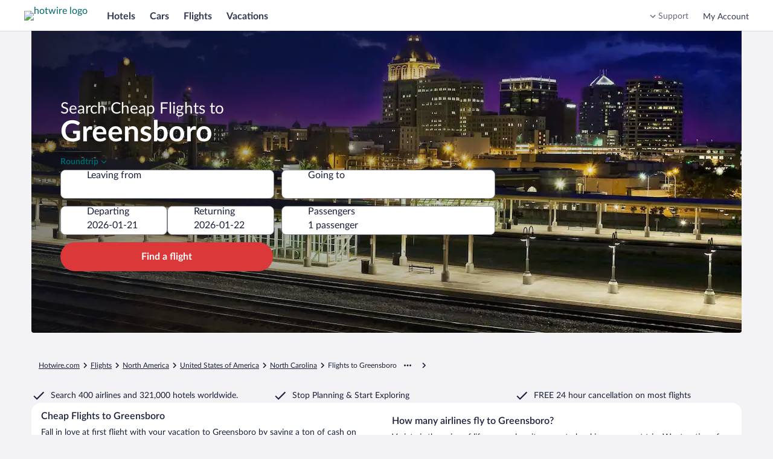

--- FILE ---
content_type: text/html; charset=utf-8
request_url: https://www.hotwire.com/Cheap-Flights-To-Greensboro.d602968.Travel-Guide-Flights
body_size: 44095
content:
<!DOCTYPE html><html data-language="en_US" dir="ltr" lang="en"><head><link rel="preconnect" href="https://a.travel-assets.com"/><link rel="dns-prefetch" href="https://a.travel-assets.com"/><link rel="preconnect" href="https://b.travel-assets.com"/><link rel="dns-prefetch" href="https://b.travel-assets.com"/><link rel="preconnect" href="https://c.travel-assets.com"/><link rel="dns-prefetch" href="https://c.travel-assets.com"/><link rel="preload" href="https://ak-secure.hotwirestatic.com/y/static/images/core/fonts/lato-latest/Lato-Regular.woff2" as="font" type="font/woff2" crossorigin=""/><link rel="preload" href="https://ak-secure.hotwirestatic.com/y/static/images/core/fonts/lato-latest/Lato-Semibold.woff2" as="font" type="font/woff2" crossorigin=""/><link rel="preload" href="https://ak-secure.hotwirestatic.com/y/static/images/core/fonts/lato-latest/Lato-Bold.woff2" as="font" type="font/woff2" crossorigin=""/><link rel="preload" href="https://c.travel-assets.com/blossom-flex-ui/mobx.9c0c08c7a56c9982b874.js" as="script"/><link rel="preload" href="https://c.travel-assets.com/blossom-flex-ui/egds.3f7f421d1eb8853c6e2a.js" as="script"/><link rel="preload" href="https://c.travel-assets.com/blossom-flex-ui/shared~TravelersField.24f1c3ffcbe441578b0a.js" as="script"/><link rel="preload" href="https://c.travel-assets.com/blossom-flex-ui/core.e2feee1e757654b55743.js" as="script"/><link rel="preload" href="https://c.travel-assets.com/blossom-flex-ui/bernie.522154de94c66c22c057.js" as="script"/><link rel="preload" href="https://c.travel-assets.com/blossom-flex-ui/app-store-wizard-state.5d64ef3792a542f2ebde.js" as="script"/><link rel="preload" href="https://c.travel-assets.com/blossom-flex-ui/graphql.e2806772720758296a70.js" as="script"/><link rel="preload" href="https://c.travel-assets.com/blossom-flex-ui/global-components.662ee4af2da7b322b012.js" as="script"/><link rel="preload" href="https://c.travel-assets.com/blossom-flex-ui/pap.f27c1c7891418710f2b8.js" as="script"/><link rel="preload" href="https://c.travel-assets.com/blossom-flex-ui/shared-ui.875e2009131b085ca945.js" as="script"/><link rel="preload" href="https://c.travel-assets.com/blossom-flex-ui/vendor.72050e9f18d3f876f93b.js" as="script"/><link rel="preload" href="https://c.travel-assets.com/blossom-flex-ui/app.b4976dbdf1d3f2557540.js" as="script"/><link rel="preload" href="https://c.travel-assets.com/blossom-flex-ui/shared-ui-retail-trips-providers.2b103ba38e8f66a44c4e.js" as="script"/><link rel="preload" href="https://c.travel-assets.com/blossom-flex-ui/shared-ui-lodging-fragments.0f4a4525ad4af697d819.js" as="script"/><link rel="preload" href="https://c.travel-assets.com/blossom-flex-ui/shared-ui-lodging-property-details.9f66caef36a4ad04683a.js" as="script"/><link rel="preload" href="https://c.travel-assets.com/blossom-flex-ui/shared-ui-retail-product-fragments.4eeb28c6e9cd9761f7cf.js" as="script"/><link rel="preload" href="https://c.travel-assets.com/blossom-flex-ui/shared-ui-customer-notifications.ac5d06c9eb31dfbd76a5.js" as="script"/><link rel="preload" href="https://c.travel-assets.com/blossom-flex-ui/shared-ui-trips-save-item.18b624544826d9788255.js" as="script"/><link rel="preload" href="https://c.travel-assets.com/blossom-flex-ui/shared-ui-retail-affiliates-stripe.79f75e067eafd22edcb5.js" as="script"/><link rel="preload" href="https://c.travel-assets.com/blossom-flex-ui/shared-ui-retail-product-review-details.1aab31df563aec030e56.js" as="script"/><link rel="preload" href="https://c.travel-assets.com/blossom-flex-ui/shared-ui-retail-multi-item-fragments.b899b2588921369c8786.js" as="script"/><link rel="preload" href="https://c.travel-assets.com/blossom-flex-ui/shared-ui-retail-product-location-section.fd32dbeef67b39962cd2.js" as="script"/><link rel="preload" href="https://c.travel-assets.com/blossom-flex-ui/shared-ui-retail-dynamic-map.ad5ad50c3bd7102c3481.js" as="script"/><link rel="preload" href="https://c.travel-assets.com/blossom-flex-ui/shared-ui-lodging-property-search.e32cd12fb643995f0976.js" as="script"/><link rel="preload" href="https://c.travel-assets.com/blossom-flex-ui/shared-ui-retail-product-random-access-one.a583728a0d93696d712e.js" as="script"/><link rel="preload" href="https://c.travel-assets.com/blossom-flex-ui/shared-ui-global-navigation-header.cb6cfad020d5d62710fc.js" as="script"/><link rel="preload" href="https://c.travel-assets.com/blossom-flex-ui/shared-ui-retail-customer-direct-feedback.00d007bda41a5eccfaad.js" as="script"/><link rel="preload" href="https://c.travel-assets.com/blossom-flex-ui/shared-ui-shopping-search-criteria-providers.946a89f36bdbf5bca3d1.js" as="script"/><link rel="preload" href="https://c.travel-assets.com/blossom-flex-ui/shared-ui-retail-loyalty-dialog-with-trigger-fragments.e6b705a6ca6fae434cb8.js" as="script"/><link rel="preload" href="https://c.travel-assets.com/blossom-flex-ui/shared-ui-retail-social-share-social-share-button.dfe6591fe451c52ee0d1.js" as="script"/><link rel="preload" href="https://c.travel-assets.com/blossom-flex-ui/shared-ui-retail-loyalty-account-summary.da05fee93ce9b7001fff.js" as="script"/><link rel="preload" href="https://c.travel-assets.com/blossom-flex-ui/shared-ui-retail-communication-center-preview-menu.8ea5af93daed2e999db1.js" as="script"/><link rel="preload" href="https://c.travel-assets.com/blossom-flex-ui/shared-ui-retail-product-rating-summary.40397842fe98c7f5a626.js" as="script"/><link rel="preload" href="https://c.travel-assets.com/blossom-flex-ui/eg-distances.09f4125ec03f68f2e58f.js" as="script"/><link rel="preload" href="https://c.travel-assets.com/blossom-flex-ui/shared-ui-retail-shopping-banner.6f90e9e0818281223810.js" as="script"/><link rel="preload" href="https://c.travel-assets.com/blossom-flex-ui/shared-ui-global-navigation-footer.cb709f1be9fa793605c4.js" as="script"/><link rel="preload" href="https://c.travel-assets.com/blossom-flex-ui/shared-ui-retail-shopping-tools-action-providers.01c760a384e31366af9e.js" as="script"/><link rel="preload" href="https://c.travel-assets.com/blossom-flex-ui/shared-ui-multi-item-operations-providers.9eef48c06bac7130d714.js" as="script"/><link rel="preload" href="https://c.travel-assets.com/blossom-flex-ui/uitk.14ae290acaf9f3b9c21b.js" as="script"/><link rel="preload" href="https://c.travel-assets.com/blossom-flex-ui/eg-maps.65cf096899b25afad489.js" as="script"/><link rel="preload" href="https://c.travel-assets.com/blossom-flex-ui/app-shared.a278500bac5a621b0bbd.js" as="script"/><link rel="preload" href="https://c.travel-assets.com/blossom-flex-ui/blossom-FlexPage.d771aae66f66e8816a2b.js" as="script"/><link rel="preload" href="https://c.travel-assets.com/blossom-flex-ui/l10nBundle/en_US.86b5c2602623cbf0f05f.js" as="script"/><meta charSet="utf-8"/><meta http-equiv="x-ua-compatible" content="IE=edge,chrome=1"/><meta name="viewport" content="width=device-width, initial-scale=1.0"/><meta name="apple-mobile-web-app-capable" content="yes"/><meta name="mobile-web-app-capable" content="yes"/><meta name="theme-color" content="#000000"/><link type="image/x-icon" href="/favicon.ico" sizes="16x16 32x32" rel="shortcut icon"/><link type="image/x-icon" href="/favicon.ico" sizes="16x16 32x32" rel="icon"/><link rel="apple-touch-icon" href="/favicon.ico"/><style>:root {--color__accent__1: #216BDE;--color__accent__2: #038489;--color__accent__1__500: #038489;--avatar__corner_radius: 2500rem;--avatar__border_color: #CACCD2;--avatar__border_width: 1px;--avatar__standard__background_color: #4D5167;--avatar__standard__text_color: #FFFFFF;--avatar__standard__icon__fill_color: #FFFFFF;--avatar__small__sizing: 1.5rem;--avatar__small__icon__sizing: 1rem;--avatar__small__font_size: 0.75rem;--avatar__small__font_weight: 700;--avatar__small__font_line_height: 1rem;--avatar__medium__sizing: 2.25rem;--avatar__medium__icon__sizing: 1.125rem;--avatar__medium__font_size: 0.75rem;--avatar__medium__font_weight: 700;--avatar__medium__font_line_height: 1rem;--avatar__large__sizing: 3rem;--avatar__large__icon__sizing: 1.5rem;--avatar__large__font_size: 1rem;--avatar__large__font_weight: 700;--avatar__large__font_line_height: 1.25rem;--avatar__extra_large__sizing: 4rem;--avatar__extra_large__icon__sizing: 2rem;--avatar__extra_large__font_size: 1.25rem;--avatar__extra_large__font_weight: 700;--avatar__extra_large__font_line_height: 1.5rem;--avatar__missing__fill__url: url([data-uri]);--avatar__group__small_item__sizing_width: 1rem;--avatar__group__medium_item__sizing_width: 1.5rem;--avatar__group__large_item__sizing_width: 2rem;--action_list_item__separator__border_color: #CACCD2;--action_list_item__separator__border_width: 1px;--card__corner_radius: 1rem;--action_list_item__container__icon__sizing: 1.5rem;--action_list_item__container__spacing_between: 0.75rem;--action_list_item__touch_target__sizing: 3rem;--action_list_item__focus__border_color: #038489;--action_list_item__focus__border_width: 2px;--action_list_item__disabled__opacity: 0.36;--action_list_item__content__spacing_inner_vert: 0.75rem;--action_list_item__content__standard__spacing_inner_horiz: 0.75rem;--action_list_item__content__relaxed__spacing_inner_horiz: 1.5rem;--action_list_item__active__background_color: #ECF9F9;--action_list_item__hover__background_color: #ECF9F9;--action_list_item__container__icon__fill_color: #31374F;--badge__corner_radius: 0.25rem;--badge__text__spacing_inner_left: 0.25rem;--badge__text__font_weight: 700;--badge__spacing_inner_horiz: 0.5rem;--sizing__0x__quarter: 1px;--border_color__muted: #CACCD2;--badge__small__font_size: 0.688rem;--badge__small__sizing: 1rem;--badge__large__font_size: 0.75rem;--badge__large__sizing: 1.5rem;--badge__program__trip_savings__background_color: #DB3939;--badge__program__trip_savings__text_color: #FFFFFF;--badge__program__deal__background_color: #DB3939;--badge__program__deal__text_color: #FFFFFF;--badge__program__member__background_color: #DB3939;--badge__program__member__text_color: #FFFFFF;--badge__notification__background_color: #A7183C;--badge__notification__text_color: #FFFFFF;--badge__saved__background_color: #E61E43;--badge__saved__text_color: #FFFFFF;--badge__program__vip__background_color: #191E3B;--badge__program__vip__text_color: #FFFFFF;--badge__loyalty__extra_high_tier__background_color: #191E3B;--badge__loyalty__extra_high_tier__text_color: #FFFFFF;--badge__loyalty__high_tier__background_color: #676A7D;--badge__loyalty__high_tier__text_color: #FFFFFF;--badge__loyalty__middle_tier__background_color: #676A7D;--badge__loyalty__middle_tier__text_color: #FFFFFF;--badge__loyalty__low_tier__background_color: #4D086C;--badge__loyalty__low_tier__text_color: #FFFFFF;--badge__sponsored__background_color: #FFFFFF;--badge__sponsored__text_color: #191E3B;--badge__viewed__background_color: #FFFFFF;--badge__viewed__text_color: #191E3B;--badge__family_friendly__background_color: #DFE0E4;--badge__family_friendly__text_color: #191E3B;--badge__program__supplier_promo__background_color: #FFFFFF;--badge__program__supplier_promo__text_color: #038489;--badge__notification_1__background_color: #DB3939;--badge__notification_1__border_width: 1px;--badge__notification_1__border_color: #FFFFFF;--badge__notification_1__text_color: #FFFFFF;--badge__notification_1__font_size: 0.688rem;--badge__notification_1__font_leading: 0.875rem;--badge__notification__spacing_inner_vert: 2px;--badge__notification__spacing_inner_horiz: 0.25rem;--badge__notification_2__background_color: #FFFFFF;--badge__notification_2__text_color: #191E3B;--badge__notification_2__font_size: 0.688rem;--badge__notification_2__font_leading: 0.875rem;--badge__notification_dot__background_color: #E61E43;--badge__notification_dot__sizing: 0.375rem;--sizing__2x: 0.5rem;--badge__large__content__spacing_between: 0.25rem;--badge__small__font_weight: 500;--badge__small__font_line_height: 0.875rem;--badge__small__sizing_height: 1rem;--badge__large__font_weight: 500;--badge__large__font_line_height: 1rem;--badge__large__sizing_height: 1.5rem;--spacing__0x__half: 2px;--badge__small__spacing_inner_horiz: 0.25rem;--spacing__1x: 0.25rem;--badge__large__spacing_inner_horiz: 0.5rem;--badge__large__icon_only__sizing: 1.5rem;--badge__icon_only__corner_radius: 2500rem;--font__weight__500: 500;--badge__utility_standard__background_color: #DFE0E4;--badge__utility_standard__text_color: #191E3B;--badge__utility_standard__icon__fill_color: #31374F;--badge__utility_emphasis__background_color: #101010;--badge__utility_emphasis__text_color: #FFFFFF;--badge__utility_emphasis__icon__fill_color: #FFFFFF;--badge__info__background_color: #818494;--badge__info__text_color: #FFFFFF;--badge__info__icon__fill_color: #FFFFFF;--badge__featured__background_color: #F5A5A5;--badge__featured__text_color: #191E3B;--badge__featured__icon__fill_color: #31374F;--badge__brand__background_color: #DB3939;--badge__brand__text_color: #FFFFFF;--badge__brand__icon__fill_color: #FFFFFF;--badge__warning__background_color: #A7183C;--badge__warning__text_color: #FFFFFF;--badge__warning__icon__fill_color: #FFFFFF;--badge__positive__background_color: #227950;--badge__positive__text_color: #FFFFFF;--badge__positive__icon__fill_color: #FFFFFF;--badge__loyalty__low_tier__icon__fill_color: #FFFFFF;--badge__loyalty__middle_tier__icon__fill_color: #FFFFFF;--badge__loyalty__high_tier__icon__fill_color: #FFFFFF;--badge__loyalty__extra_high_tier__icon__fill_color: #FFFFFF;--badge__global_loyalty__standard__background_color: #191E3B;--badge__global_loyalty__standard__text_color: #FFFFFF;--badge__global_loyalty__standard__icon__fill_color: #FFFFFF;--badge__global_loyalty__low_tier__background_color: #4D5167;--badge__global_loyalty__low_tier__text_color: #FFFFFF;--badge__global_loyalty__low_tier__icon__fill_color: #FFFFFF;--badge__global_loyalty__middle_tier__background_color: #676A7D;--badge__global_loyalty__middle_tier__text_color: #FFFFFF;--badge__global_loyalty__middle_tier__icon__fill_color: #FFFFFF;--badge__global_loyalty__high_tier__background_color: #CACCD2;--badge__global_loyalty__high_tier__text_color: #191E3B;--badge__global_loyalty__high_tier__icon__fill_color: #191E3B;--badge__global_loyalty__extra_high_tier__background_color: #CACCD2;--badge__global_loyalty__extra_high_tier__text_color: #191E3B;--badge__global_loyalty__extra_high_tier__icon__fill_color: #191E3B;--badge__program__vip__icon__fill_color: #FFFFFF;--badge__program__deal__icon__fill_color: #FFFFFF;--badge__program__member__icon__fill_color: #FFFFFF;--badge__program__trip_savings__icon__fill_color: #FFFFFF;--badge__program__supplier_promo__icon__fill_color: #038489;--badge__program__virtual_market_coach__background_color: #A90808;--badge__program__virtual_market_coach__text_color: #FFFFFF;--badge__notification__dot__sizing: 0.5rem;--badge__notification__count__sizing_height: 1rem;--spacing__4x: 1rem;--badge__notification__count__font: [object Object];--badge__notification__count__font_size: 0.688rem;--badge__notification__count__font_weight: 500;--badge__notification__count__font_line_height: 0.875rem;--badge__notification__unread__background_color: #DB3939;--badge__notification__count__unread__text_color: #FFFFFF;--badge__notification__activity__background_color: #A7183C;--badge__notification__count__activity__text_color: #FFFFFF;--badge__notification__action__background_color: #DB3939;--badge__notification__count__action__text_color: #FFFFFF;--badge__notification__default__background_color: #4D5167;--badge__notification__count__default__text_color: #FFFFFF;--badge__notification__inverse__background_color: #FFFFFF;--badge__notification__count__inverse__text_color: #191E3B;--banner__heading__text_color: #FFFFFF;--banner__description__text_color: #FFFFFF;--banner__link__text_color: #FFFFFF;--banner__icon__fill_color: #FFFFFF;--banner__corner_radius: 1rem;--banner__standard__spacing_inner: 0.75rem;--banner__critical__background_color: #4D5167;--banner__error__background_color: #A7183C;--banner__full_width__max__sizing_width: 78rem;--banner__link__default__text_decoration: underline;--banner__link__hover__text_decoration: underline;--banner__link__active__text_decoration: underline;--sizing__0x: 0px;--breadcrumb__link_crumb__default__text_color: #676A7D;--breadcrumb__crumb__font_size: 0.75rem;--breadcrumb__crumb__font_weight: 400;--breadcrumb__crumb__font_line_height: 1rem;--breadcrumb__link_crumb__hover__text_color: #676A7D;--breadcrumb__link_crumb__hover__text_decoration: underline;--breadcrumb__link_crumb__active__text_color: #676A7D;--breadcrumb__link_crumb__active__text_decoration: underline;--breadcrumb__current_crumb__text_color: #191E3B;--breadcrumb__child_crumbs__text_color: #191E3B;--breadcrumb__parent_crumbs__text_color: #676A7D;--button__icon_only__corner_radius: 2500rem;--button__label__font_weight: 700;--button__secondary__active__border_color: #C21E1E;--button__secondary__hover__background_color: #FFFFFF;--button__secondary__hover__text_color: #C21E1E;--button__secondary__hover__icon__fill_color: #C21E1E;--button__secondary__inverse__hover__background_color: rgba(255, 255, 255, 0.15);--button__secondary__inverse__hover__text_color: #FFFFFF;--button__secondary__inverse__hover__icon__fill_color: #FFFFFF;--button__secondary__inverse__active__border_color: #FFFFFF;--button__tertiary__hover__background_color: #ECF9F9;--button__tertiary__hover__text_color: #00656C;--button__tertiary__hover__icon__fill_color: #00656C;--button__tertiary__inverse__hover__background_color: rgba(255, 255, 255, 0.15);--button__tertiary__inverse__hover__text_color: #FFFFFF;--button__tertiary__inverse__hover__icon__fill_color: #FFFFFF;--button__floating_action__hover__background_color: #FFFFFF;--button__floating_action__hover__icon__fill_color: #DB3939;--button__floating__hover__background_color: #FFFFFF;--button__floating__hover__text_color: #DB3939;--button__floating__hover__icon__fill_color: #DB3939;--button__paging__hover__background_color: #FFFFFF;--button__paging__hover__icon__fill_color: #DB3939;--button__paging__overlay__hover__background_color: rgba(16, 16, 16, 0.72);--button__paging__overlay__hover__icon__fill_color: #FFFFFF;--button__overlay__hover__background_color: rgba(16, 16, 16, 0.72);--button__overlay__hover__text_color: #FFFFFF;--button__overlay__hover__icon__fill_color: #FFFFFF;--sizing__0x__half: 2px;--button__disabled__opacity: 0.36;--button__small__spacing_inner_vert: 0.25rem;--button__small__spacing_inner_horiz: 0.75rem;--button__small__label__font_size: 0.75rem;--button__small__label__font_line_height: 1rem;--button__small__sizing_height: 2rem;--button__small__icon__sizing: 1rem;--button__small__content__spacing_between: 0.25rem;--button__icon_only__small__sizing: 2rem;--button__icon_only__small__icon__sizing: 1rem;--button__medium__spacing_inner_vert: 0.25rem;--button__medium__spacing_inner_horiz: 1rem;--button__medium__label__font_size: 1rem;--button__medium__label__font_line_height: 1.25rem;--button__medium__sizing_height: 2.25rem;--button__medium__icon__sizing: 1.125rem;--button__medium__content__spacing_between: 0.5rem;--button__icon_only__medium__sizing: 2.25rem;--button__icon_only__medium__icon__sizing: 1.125rem;--button__large__spacing_inner_vert: 0.25rem;--button__large__spacing_inner_horiz: 1rem;--button__large__label__font_size: 1rem;--button__large__label__font_line_height: 1.25rem;--button__large__sizing_height: 3rem;--button__large__icon__sizing: 1.125rem;--button__large__content__spacing_between: 0.5rem;--button__icon_only__large__sizing: 3rem;--button__icon_only__large__icon__sizing: 1.5rem;--spacing__2x: 0.5rem;--button__primary__default__background_color: #DB3939;--button__primary__default__text_color: #FFFFFF;--button__corner_radius: 2500rem;--button__primary__hover__background_color: #C21E1E;--button__primary__active__background_color: #C21E1E;--button__primary__inverse__default__background_color: #FFFFFF;--button__primary__inverse__default__text_color: #DB3939;--button__primary__inverse__hover__background_color: #FFFFFF;--button__primary__inverse__hover__text_color: #C21E1E;--button__primary__inverse__active__background_color: #FFFFFF;--button__primary__inverse__active__text_color: #C21E1E;--button__floating__elevation: 0px 2px 0.75rem rgba(16, 16, 16, 0.08);--button__secondary__default__border_color: #DB3939;--button__secondary__border_width: 1px;--button__secondary__default__background_color: #FFFFFF;--button__secondary__default__text_color: #DB3939;--button__secondary__default__icon__fill_color: #DB3939;--global_navigation__button__secondary__default__background_color: #FFFFFF;--global_navigation__button__secondary__default__border_color: #DB3939;--global_navigation__button__secondary__default__text_color: #DB3939;--global_navigation__button__secondary__default__icon__fill_color: #DB3939;--global_navigation__button__secondary__hover__background_color: #FFFFFF;--global_navigation__button__secondary__hover__border_color: #C21E1E;--global_navigation__button__secondary__hover__text_color: #C21E1E;--global_navigation__button__secondary__hover__icon__fill_color: #C21E1E;--button__secondary__active__background_color: #FFF5F5;--button__secondary__active__text_color: #C21E1E;--button__secondary__active__icon__fill_color: #C21E1E;--global_navigation__button__secondary__active__background_color: #FFF5F5;--global_navigation__button__secondary__active__border_color: #DB3939;--global_navigation__button__secondary__active__text_color: #C21E1E;--global_navigation__button__secondary__active__icon__fill_color: #C21E1E;--button__secondary__inverse__default__background_color: rgba(255, 255, 255, 0);--button__secondary__inverse__default__text_color: #FFFFFF;--button__secondary__inverse__default__icon__fill_color: #FFFFFF;--button__secondary__inverse__default__border_color: #FFFFFF;--button__secondary__inverse__active__background_color: rgba(255, 255, 255, 0.25);--button__secondary__inverse__active__text_color: #FFFFFF;--button__secondary__inverse__active__icon__fill_color: #FFFFFF;--button__tertiary__default__background_color: rgba(255, 255, 255, 0);--button__tertiary__default__text_color: #038489;--button__tertiary__default__icon__fill_color: #038489;--button__tertiary__corner_radius: 2500rem;--global_navigation__button__tertiary__default__background_color: rgba(255, 255, 255, 0);--global_navigation__button__tertiary__default__border_color: #999CA8;--global_navigation__button__tertiary__default__text_color: #31374F;--global_navigation__button__tertiary__default__icon__fill_color: #31374F;--global_navigation__button__tertiary__corner_radius: 2500rem;--global_navigation__button__tertiary__font_weight: 700;--global_navigation__button__tertiary__small__label__font_size: 0.75rem;--global_navigation__button__tertiary__small__label__font_line_height: 1rem;--global_navigation__button__tertiary__medium__label__font_size: 0.875rem;--global_navigation__button__tertiary__medium__label__font_line_height: 1.125rem;--global_navigation__button__tertiary__large__label__font_size: 1rem;--global_navigation__button__tertiary__large__label__font_line_height: 1.25rem;--global_navigation__button__tertiary__hover__background_color: rgba(255, 255, 255, 0);--global_navigation__button__tertiary__hover__text_color: #31374F;--global_navigation__button__tertiary__hover__icon__fill_color: #31374F;--button__tertiary__active__background_color: #ECF9F9;--button__tertiary__active__text_color: #00656C;--button__tertiary__active__icon__fill_color: #00656C;--global_navigation__button__tertiary__active__background_color: rgba(255, 255, 255, 0);--global_navigation__button__tertiary__active__border_color: #999CA8;--global_navigation__button__tertiary__active__text_color: #DB3939;--global_navigation__button__tertiary__active__icon__fill_color: #DB3939;--button__tertiary__inverse__default__background_color: rgba(255, 255, 255, 0);--button__tertiary__inverse__default__text_color: #FFFFFF;--button__tertiary__inverse__default__icon__fill_color: #FFFFFF;--global_navigation__button__tertiary__inverse__default__background_color: rgba(255, 255, 255, 0);--global_navigation__button__tertiary__inverse__default__text_color: #FFFFFF;--global_navigation__button__tertiary__inverse__default__icon__fill_color: #FFFFFF;--global_navigation__button__tertiary__inverse__hover__background_color: rgba(255, 255, 255, 0);--global_navigation__button__tertiary__inverse__hover__text_color: #FFFFFF;--global_navigation__button__tertiary__inverse__hover__icon__fill_color: #FFFFFF;--button__tertiary__inverse__active__background_color: rgba(255, 255, 255, 0.25);--button__tertiary__inverse__active__text_color: #FFFFFF;--button__tertiary__inverse__active__icon__fill_color: #FFFFFF;--global_navigation__button__tertiary__inverse__active__background_color: rgba(255, 255, 255, 0);--global_navigation__button__tertiary__inverse__active__text_color: #FFFFFF;--global_navigation__button__tertiary__inverse__active__icon__fill_color: #FFFFFF;--button__tertiary__small__spacing_inner_horiz: 0.5rem;--button__tertiary__medium__spacing_inner_horiz: 0.5rem;--button__tertiary__large__spacing_inner_horiz: 0.5rem;--button__floating__default__background_color: #FFFFFF;--button__floating__default__text_color: #DB3939;--button__floating__default__icon__fill_color: #DB3939;--button__floating__spacing_inner_vert: 0.25rem;--button__floating__spacing_inner_horiz: 1rem;--button__floating__label__font_size: 1rem;--button__floating__label__font_line_height: 1.25rem;--button__floating__sizing_height: 2.25rem;--button__floating__icon__sizing: 1.125rem;--button__floating__corner_radius: 2500rem;--button__floating__content__spacing_between: 0.5rem;--button__floating__active__background_color: #FFF5F5;--button__floating__active__text_color: #DB3939;--button__floating__active__icon__fill_color: #DB3939;--button__floating_action__default__background_color: #FFFFFF;--button__floating_action__default__icon__fill_color: #DB3939;--button__floating_action__corner_radius: 2500rem;--button__floating_action__elevation: 0px 2px 0.75rem rgba(16, 16, 16, 0.08);--button__floating_action__sizing: 3rem;--button__floating_action__icon__sizing: 1.5rem;--button__floating_action__offset_bottom: 0.75rem;--button__floating_action__offset_right: 0.75rem;--button__floating_action__active__background_color: #FFF5F5;--button__floating_action__active__icon__fill_color: #DB3939;--button__paging__default__background_color: #FFFFFF;--button__paging__default__icon__fill_color: #DB3939;--button__paging__corner_radius: 2500rem;--button__paging__border_width: 0px;--button__paging__elevation: 0px 2px 0.75rem rgba(16, 16, 16, 0.08);--button__paging__sizing: 2rem;--button__paging__icon__sizing: 1.5rem;--button__paging__active__background_color: #ECF9F9;--button__paging__active__icon__fill_color: #DB3939;--button__paging__touch_target__sizing: 3rem;--button__paging__overlay__default__background_color: rgba(16, 16, 16, 0.56);--button__paging__overlay__default__icon__fill_color: #FFFFFF;--button__paging__overlay__active__background_color: rgba(16, 16, 16, 0.92);--button__paging__overlay__active__icon__fill_color: #FFFFFF;--button__overlay__default__background_color: rgba(16, 16, 16, 0.56);--button__overlay__default__text_color: #FFFFFF;--button__overlay__default__icon__fill_color: #FFFFFF;--button__overlay__active__background_color: rgba(16, 16, 16, 0.92);--button__overlay__active__text_color: #FFFFFF;--button__overlay__active__icon__fill_color: #FFFFFF;--font__weight__400: 400;--button__primary__default__icon__fill_color: #FFFFFF;--button__primary__hover__text_color: #FFFFFF;--button__primary__hover__icon__fill_color: #FFFFFF;--button__primary__active__text_color: #FFFFFF;--button__primary__active__icon__fill_color: #FFFFFF;--button__primary_alt__default__background_color: #DB3939;--button__primary_alt__default__text_color: #FFFFFF;--button__primary_alt__default__icon__fill_color: #FFFFFF;--button__primary_alt__hover__background_color: #C21E1E;--button__primary_alt__hover__text_color: #FFFFFF;--button__primary_alt__hover__icon__fill_color: #FFFFFF;--button__primary_alt__active__background_color: #C21E1E;--button__primary_alt__active__text_color: #FFFFFF;--button__primary_alt__active__icon__fill_color: #FFFFFF;--button_toggle__unselected__border_color: #999CA8;--button_toggle__unselected__border_width: 1px;--sizing__12x: 3rem;--button_toggle__default__background_color: #FFFFFF;--button_toggle__unselected__text_color: #676A7D;--button_toggle__corner_radius: 0.5rem;--button_toggle__inline__sizing_height: 2.25rem;--button_toggle__spacing_inner_vert: 0.5rem;--button_toggle__spacing_inner_horiz: 0.5rem;--button_toggle__hover__background_color: #ECF9F9;--button_toggle__active__background_color: #ECF9F9;--button_toggle__inline__icon__sizing: 1.125rem;--button_toggle__inline__regular__font_size: 0.875rem;--button_toggle__inline__regular__font_weight: 400;--button_toggle__inline__regular__font_line_height: 1.125rem;--button_toggle__stacked__icon__sizing: 1.5rem;--button_toggle__stacked__bold__font_size: 0.688rem;--button_toggle__stacked__bold__font_weight: 700;--button_toggle__stacked__bold__font_line_height: 0.875rem;--button_toggle__stacked__regular__font_size: 0.688rem;--button_toggle__stacked__regular__font_weight: 400;--button_toggle__stacked__regular__font_line_height: 0.875rem;--button_toggle__unselected__icon__fill_color: #676A7D;--button_toggle__selected__border_color: #676A7D;--button_toggle__selected__border_width: 2px;--button_toggle__selected__icon__fill_color: #191E3B;--button_toggle__selected__text_color: #191E3B;--button_toggle__focus__border_color: #038489;--button_toggle__focus__border_width: 2px;--calendar__selection__mid_range__background_color: #ECF9F9;--text_color__standard: #191E3B;--calendar__selection__handle__background_color: #DB3939;--calendar__day__name__text_color: #676A7D;--background_color__base: #FFFFFF;--motion__duration__3: 200ms;--calendar__hover__border_color: #676A7D;--calendar__hover__border_width: 2px;--duration__standard__small: 100ms;--calendar__cell__border_color: #CACCD2;--text_color__muted: #818494;--calendar__month__name__text_color: #191E3B;--calendar__selection__handle__rounded__corner_radius: 0.5rem;--calendar__selection__handle__circle__corner_radius: 2500rem;--calendar__month__sizing_height: 3rem;--calendar__month__spacing_outer_bottom: 1rem;--calendar__layout__columns__spacing_between: 3rem;--calendar__layout__rows__spacing_between: 3rem;--calendar__month__name__font_size: 1rem;--calendar__month__name__font_weight: 700;--calendar__month__name__font_line_height: 1.25rem;--calendar__day__name__font_size: 0.875rem;--calendar__day__name__font_weight: 400;--calendar__day__name__font_line_height: 1.125rem;--calendar__day__spacing_outer_bottom: 1rem;--sizing__1x: 0.25rem;--calendar__month_table__rows__spacing_between: 2px;--sizing__1x__half: 0.375rem;--calendar__background_color: #FFFFFF;--spacing__5x: 1.25rem;--spacing__8x: 2rem;--calendar_navigation__outset__vertical__spacing_between: 1rem;--font__text_decoration__underline: underline;--background_color__action__default: #DB3939;--corner_radius__10000x: 2500rem;--text_color__action__default: #038489;--text_color__inverse: #FFFFFF;--font__weight__700: 700;--opacity__100: 1;--background_color__low_elevation: #FFFFFF;--font__size__400: 1rem;--font__line_height__400: 1.25rem;--font__size__300: 0.875rem;--font__line_height__300: 1.125rem;--day_template__availability__background_color: #CACCD2;--sizing__4x: 1rem;--spacing__0x: 0px;--sizing__6x: 1.5rem;--sizing__9x: 2.25rem;--corner_radius__0x: 0px;--calendar__day_template__event_bar__default__icon__fill_color: #676A7D;--calendar__day_template__event_bar__default__background_color: #676A7D;--calendar__day_template__event_bar__default__border_color: #676A7D;--calendar__day_template__event_bar__default__line_fill__fill_color: #999CA8;--calendar__day_template__event_bar__base__background_color: #FFFFFF;--calendar__day_template__event_bar__emphasis__icon__fill_color: #31374F;--calendar__day_template__event_bar__emphasis__background_color: #31374F;--calendar__day_template__event_bar__emphasis__border_color: #31374F;--calendar__day_template__event_bar__emphasis__line_fill__fill_color: #676A7D;--calendar__day_template__event_bar__muted__icon__fill_color: #818494;--calendar__day_template__event_bar__muted__background_color: #818494;--calendar__day_template__event_bar__muted__border_color: #818494;--calendar__day_template__event_bar__muted__line_fill__fill_color: #B1B3BD;--calendar__day_template__event_bar__positive__icon__fill_color: #227950;--calendar__day_template__event_bar__positive__background_color: #227950;--calendar__day_template__event_bar__positive__border_color: #227950;--calendar__day_template__event_bar__positive__line_fill__fill_color: #8FDE96;--calendar__day_template__event_bar__negative__icon__fill_color: #A7183C;--calendar__day_template__event_bar__negative__background_color: #A7183C;--calendar__day_template__event_bar__negative__border_color: #A7183C;--calendar__day_template__event_bar__negative__line_fill__fill_color: #FDB4BA;--calendar__day_template__event_bar__primary__icon__fill_color: #DB3939;--calendar__day_template__event_bar__primary__background_color: #DB3939;--calendar__day_template__event_bar__primary__border_color: #DB3939;--calendar__day_template__event_bar__primary__line_fill__fill_color: #89DDDF;--sizing__8x: 2rem;--corner_radius__max: 2500rem;--spacing__3x: 0.75rem;--text_color__light: #FFFFFF;--opacity__disabled: 0.36;--card__bordered__border_color: #CACCD2;--card__bordered__border_width: 1px;--card__primary__background_color: #FFFFFF;--card__secondary__background_color: #F3F3F5;--card__highlight__background_color: #F3F3F5;--card__theme_global_loyalty__standard__background_color: #191E3B;--card__theme_global_loyalty__low_tier__background_color: #31374F;--card__theme_global_loyalty__middle_tier__background_color: #676A7D;--card__theme_global_loyalty__high_tier__background_color: #676A7D;--card__theme_global_loyalty__extra_high_tier__background_color: #191E3B;--card__spacing_inner: 0.75rem;--card__standard__spacing_inner: 1rem;--card__placeholder__light__background_color: #B1B3BD;--card__placeholder__dark__background_color: #999CA8;--card__selected__border_color: #676A7D;--card__selected__border_width: 2px;--card__content_section__separator__border_color: #CACCD2;--card__content_section__separator__border_width: 1px;--card__icon__fill_color: #31374F;--card__featured__header__background_color: #DB3939;--card__featured__header__text_color: #FFFFFF;--card__featured__header__spacing_inner_vert: 0.5rem;--card__featured__header__spacing_inner_horiz: 0.75rem;--card__featured__header__standard__spacing_inner_vert: 0.75rem;--card__featured__header__standard__spacing_inner_horiz: 1rem;--card__featured__header__font_size: 0.875rem;--card__featured__header__font_weight: 700;--card__featured__header__font_line_height: 1.125rem;--card__focus__border_color: #038489;--card__focus__border_width: 2px;--card__theme_brand__dark__background_color: #191E3B;--card__theme_brand__accent__background_color: #038489;--card__theme_brand__header__text_color: #FFFFFF;--duration__exit__small: 200ms;--carousel__pagination_dots__overlay__vertical__spacing_between: 0.75rem;--carousel__pagination_dots__overlay__sizing_height: 1.5rem;--carousel__pagination_dots__overlay__sizing_width: 4.5rem;--carousel__pagination_dots__touch_target__sizing_height: 1.5rem;--carousel__pagination_dots__default__sizing: 0.375rem;--carousel__pagination_dots__overlay__default__background_color: rgba(16, 16, 16, 0.56);--carousel__pagination_dots__overlay__corner_radius: 2500rem;--carousel__pagination_dots__static_touch_target__sizing: 2.75rem;--carousel__pagination_dots__static_touch_target__vertical__spacing_between: 2px;--carousel__pagination_dots__inset__default__fill_color: #CACCD2;--carousel__pagination_dots__offset__default__fill_color: #818494;--carousel__pagination_dots__touch_target__sizing_width: 0.75rem;--carousel__pagination_dots__inset__focus__fill_color: #FFFFFF;--carousel__pagination_dots__offset__focus__fill_color: #00656C;--carousel__pagination_dots__focus__sizing: 0.5rem;--carousel__pagination_dots__inset__truncate__fill_color: #CACCD2;--carousel__pagination_dots__offset__truncate__fill_color: #818494;--carousel__pagination_dots__truncate__sizing: 0.25rem;--checkbox__label__font_size: 0.875rem;--checkbox__error__text_color: #A7183C;--checkbox__error__font_size: 0.75rem;--checkbox__error__font_leading: 1rem;--checkbox__disabled__opacity: 0.36;--checkbox__unselected__default__background_color: #FFFFFF;--checkbox__unselected__default__border_color: #999CA8;--checkbox__unselected__default__border_width: 1px;--checkbox__label__font_leading: 1.125rem;--checkbox__sizing: 1.125rem;--checkbox__icon__fill_color: #FFFFFF;--checkbox__corner_radius: 0.25rem;--checkbox__unselected__focus__border_color: #038489;--checkbox__unselected__focus__border_width: 2px;--checkbox__unselected__hover__border_color: #038489;--checkbox__unselected__hover__border_width: 1px;--checkbox__selected__default__background_color: #038489;--checkbox__selected__default__border_color: #038489;--checkbox__selected__focus__border_color: #038489;--checkbox__label__text_color: #676A7D;--checkbox__label__font_weight: 400;--checkbox__price__text_color: #676A7D;--checkbox__price__font_size: 0.875rem;--checkbox__price__font_weight: 400;--checkbox__price__font_leading: 1.125rem;--checkbox__error__spacing_outer_top: 2px;--checkbox__description__text_color: #676A7D;--checkbox__description__font_size: 0.75rem;--checkbox__description__font_weight: 400;--checkbox__description__font_leading: 1rem;--checkbox__description__spacing_outer_top: 2px;--input__required_indicator__text_color: #A7183C;--date_picker__toolbar__input__focus__border_color: #038489;--date_picker__toolbar__input__focus__border_width: 2px;--date_picker__toolbar__input__placeholder__text_color: #818494;--date_picker__toolbar__input__font_size: 1.25rem;--date_picker__toolbar__input__font_weight: 700;--date_picker__toolbar__input__font_line_height: 1.5rem;--date_picker__toolbar__filled__text_color: #191E3B;--date_picker__calendar__month__spacing_outer_vert: 0.75rem;--date_picker__calendar__month_year__text_color: #191E3B;--date_picker__calendar__month_year__sizing_height: 1.125rem;--date_picker__calendar__month_year__font_size: 0.875rem;--date_picker__calendar__month_year__font_weight: 500;--date_picker__calendar__month_year__font_line_height: 1.125rem;--date_picker__calendar__month_year__spacing_outer_bottom: 1rem;--date_picker__calendar__day_of_week__text_color: #676A7D;--date_picker__calendar__day_of_week__sizing_height: 1rem;--date_picker__calendar__day_of_week__font_size: 0.75rem;--date_picker__calendar__day_of_week__font_weight: 400;--date_picker__calendar__day_of_week__font_line_height: 1rem;--date_picker__calendar__day_of_week__spacing_outer_bottom: 0.5rem;--date_picker__footer__caption__text_color: #676A7D;--date_picker__footer__caption__font_size: 0.688rem;--date_picker__footer__caption__font_weight: 400;--date_picker__footer__caption__font_line_height: 0.875rem;--date_picker__footer__spacing_inner: 0.75rem;--date_picker__calendar__background_color: #FFFFFF;--date_picker__toolbar__icon__fill_color: #676A7D;--date_picker__calendar__day_number__selected_range__background_color: #ECF9F9;--color__neutral__white: #FFFFFF;--date_picker__calendar__day_number__text_color: #191E3B;--date_picker__calendar__day_number__font_size: 0.875rem;--date_picker__calendar__day_number__font_weight: 400;--date_picker__calendar__day_number__font_line_height: 1.125rem;--date_picker__calendar__day_subtext__font_size: 0.688rem;--date_picker__calendar__day_subtext__font_weight: 400;--date_picker__calendar__day_subtext__font_line_height: 0.875rem;--date_picker__calendar__day_subtext_positive__text_color: #227950;--date_picker__calendar__day_subtext_positive__font_weight: 700;--date_picker__calendar__day_subtext_negative__text_color: #A7183C;--date_picker__calendar__day_subtext_negative__font_weight: 700;--date_picker__calendar__day_number__filled__background_color: #038489;--date_picker__calendar__day_number__filled__text_color: #FFFFFF;--date_picker__toolbar__spacing_inner_bottom: 0.5rem;--date_picker__toolbar__spacing_inner_horiz: 1rem;--date_picker__toolbar__border_color: #CACCD2;--date_picker__toolbar__border_width: 1px;--date_picker__footer__border_color: #CACCD2;--date_picker__footer__border_width: 1px;--date_picker__calendar__day_number__selected_same_date__border_color: #038489;--date_picker__calendar__day_number__selected_same_date__border_width: 2px;--corner_radius__one: 0.25rem;--date_range_grid__cell__price__default__text_color: #191E3B;--date_range_grid__cell__price__positive__text_color: #227950;--date_range_grid__cell__price__positive__font_size: 0.875rem;--date_range_grid__cell__price__positive__font_weight: 700;--date_range_grid__cell__price__positive__font_line_height: 1.125rem;--date_range_grid__cell__price__negative__text_color: #A7183C;--date_range_grid__cell__price__search__text_color: #038489;--date_range_grid__cell__sizing_height: 2.5rem;--date_range_grid__cell__border_color: #CACCD2;--date_range_grid__cell__sizing_width: 6rem;--date_range_grid__cell__column_header__background_color: #DFE0E4;--date_range_grid__cell__date__default__text_color: #191E3B;--date_range_grid__cell__date__font_size: 0.875rem;--date_range_grid__cell__date__font_weight: 400;--date_range_grid__cell__date__font_line_height: 1.125rem;--date_range_grid__cell__date__selected__background_color: #B0EBEC;--date_range_grid__cell__price__default__background_color: #FFFFFF;--date_range_grid__cell__price__font_size: 0.875rem;--date_range_grid__cell__price__font_weight: 400;--date_range_grid__cell__price__font_line_height: 1.125rem;--date_range_grid__column_row__price__selected__background_color: #ECF9F9;--date_range_grid__cell__price__hover__background_color: #ECF9F9;--date_range_grid__cell__price__active__background_color: #ECF9F9;--date_range_grid__cell__price__focus__border_color: #038489;--date_range_grid__cell__price__selected__background_color: #038489;--date_range_grid__cell__price__selected__text_color: #FFFFFF;--date_range_grid__cell__column_header__text_color: #191E3B;--date_range_grid__cell__column_header__icon__fill_color: #31374F;--date_range_grid__cell__column_header__font_size: 0.875rem;--date_range_grid__cell__column_header__font_weight: 700;--date_range_grid__cell__column_header__font_line_height: 1.125rem;--date_selector__playback__spacing_inner_top: 0.5rem;--date_selector__playback__spacing_inner_horiz: 1rem;--sizing__180x: 45rem;--date_selector__content__spacing_inner_top: 1rem;--date_selector__content__spacing_between: 1rem;--date_selector__content__large__spacing_inner_horiz: 1rem;--sheet__standard__background_color: #FFFFFF;--sheet__shadow: 0px 2px 0.75rem rgba(16, 16, 16, 0.08);--date_selector__playback__placeholder__text_color: #818494;--date_selector__playback__font_size: 1.25rem;--date_selector__playback__font_weight: 700;--date_selector__playback__font_line_height: 1.5rem;--date_selector__playback__filled__text_color: #191E3B;--date_selector__playback__focus__border_color: #038489;--date_selector__playback__focus__border_width: 2px;--spacing__10x: 2.5rem;--dialog__background_color: #FFFFFF;--dialog__corner_radius: 1rem;--dialog__spacing_outer_horiz: 3rem;--dialog__spacing_outer_vert: 6rem;--dialog__full_screen__max__sizing_width: 36rem;--dialog__full_screen__default__background_color: #FFFFFF;--dialog__full_screen__dark__background_color: #101010;--dialog__full_screen__canvas__background_color: #F3F3F5;--dialog__full_screen__spacing_inner_vert: 1rem;--dialog__action__spacing_between: 0.75rem;--dialog__full_screen__spacing_outer_horiz: 3rem;--error_summary__background_color: #A7183C;--error_summary__corner_radius: 1rem;--error_summary__link__default__text_color: #FFFFFF;--error_summary__heading__font_size: 0.875rem;--error_summary__spacing_inner_vert: 0.75rem;--error_summary__spacing_inner_horiz: 0.75rem;--error_summary__description__text_color: #FFFFFF;--error_summary__description__font_size: 0.875rem;--error_summary__description__font_weight: 400;--error_summary__description__font_line_height: 1.125rem;--error_summary__description__spacing_outer_top: 2px;--error_summary__heading__text_color: #FFFFFF;--error_summary__heading__font_weight: 700;--error_summary__heading__font_line_height: 1.125rem;--error_summary__link__font_size: 0.875rem;--error_summary__link__font_weight: 700;--error_summary__link__font_line_height: 1.125rem;--error_summary__link__spacing_outer_top: 0.5rem;--error_summary__link__default__text_decoration: underline;--error_summary__link__hover__text_color: #FFFFFF;--error_summary__link__hover__text_decoration: underline;--error_summary__link__active__text_color: #FFFFFF;--error_summary__link__active__text_decoration: underline;--expando__peek__content__font_size: 0.875rem;--expando__peek__content__font_weight: 400;--expando__peek__content__font_leading: 1.125rem;--expando__peek__trigger__spacing_outer_vert: 0.75rem;--expando__peek__content__text_color: #676A7D;--expando__link__spacing_outer_vert: 0.75rem;--expando__list__trigger_icon__spacing_between: 0.5rem;--expando__list__trigger__spacing_outer_top: 0.75rem;--expando__list__content__spacing_outer_top: 0.75rem;--expando__list__trigger_icon__medium__sizing: 1.5rem;--expando__list__trigger_icon__fill_color: #676A7D;--view__secondary__background_color: #F3F3F5;--font_face__family_stack: Lato, -apple-system, BlinkMacSystemFont, "Segoe UI", Roboto, "Helvetica Neue", Arial, sans-serif;--link__default__text_color: #038489;--font_face__family_name: Lato;--font_face__300__woff2_with_url: url(https://ak-secure.hotwirestatic.com/y/static/images/core/fonts/lato/Lato-Light.woff2);--font_face__300__woff_with_url: url(https://ak-secure.hotwirestatic.com/y/static/images/core/fonts/lato/Lato-Light.woff);--font_face__unicode_range: U+000-0FF;--font_face__400__woff2_with_url: url(https://ak-secure.hotwirestatic.com/y/static/images/core/fonts/lato-latest/Lato-Regular.woff2);--font_face__400__woff_with_url: url(https://ak-secure.hotwirestatic.com/y/static/images/core/fonts/lato-latest/Lato-Regular.woff);--font_face__500__woff2_with_url: url(https://ak-secure.hotwirestatic.com/y/static/images/core/fonts/lato-latest/Lato-Semibold.woff2);--font_face__500__woff_with_url: url(https://ak-secure.hotwirestatic.com/y/static/images/core/fonts/lato-latest/Lato-Semibold.woff);--font_face__700__woff2_with_url: url(https://ak-secure.hotwirestatic.com/y/static/images/core/fonts/lato-latest/Lato-Bold.woff2);--font_face__700__woff_with_url: url(https://ak-secure.hotwirestatic.com/y/static/images/core/fonts/lato-latest/Lato-Bold.woff);--font_face__variant__family_name: ;--font_face__variant__300__woff2_with_url: url();--font_face__variant__300__woff_with_url: url();--font_face__variant__unicode_range: ;--font_face__variant__400__woff2_with_url: url();--font_face__variant__400__woff_with_url: url();--font_face__variant__500__woff2_with_url: url();--font_face__variant__500__woff_with_url: url();--font_face__variant__700__woff2_with_url: url();--font_face__variant__700__woff_with_url: url();--ai_local_1__primary: #191E3B;--ai_local_1__primary_variant: #4D5167;--ai_local_1__on_primary: #FFFFFF;--ai_local_1__primary_container: #B0EBEC;--ai_local_1__primary_container_variant: #ECF9F9;--ai_local_1__on_primary_container: #004D54;--ai_local_1__secondary: #191E3B;--ai_local_1__on_secondary: #FFFFFF;--ai_local_1__secondary_container: #DFE0E4;--ai_local_1__secondary_container_variant: #F3F3F5;--ai_local_1__on_secondary_container: #191E3B;--ai_local_1__tertiary: #4D5167;--ai_local_1__on_tertiary: #FFFFFF;--ai_local_1__tertiary_container: #F3F3F5;--ai_local_1__tertiary_container_variant: #F3F3F5;--ai_local_1__on_tertiary_container: #191E3B;--ai_local_1__surface: #F3F3F5;--ai_local_1__surface_low_elevation: #F3F3F5;--ai_local_1__surface_medium_elevation: #FFFFFF;--ai_local_1__surface_high_elevation: #FFFFFF;--ai_local_1__surface_container: #F3F3F5;--ai_local_1__surface_container_variant: #F3F3F5;--ai_local_1__on_surface: #191E3B;--ai_local_1__on_surface_variant: #191E3B;--ai_local_1__inverse_surface: #191E3B;--ai_local_1__inverse_on_surface: #FFFFFF;--ai_local_1__overlay: #191E3B;--ai_local_1__on_overlay: #FFFFFF;--ai_local_1__outline: #191E3B;--ai_local_1__outline_variant: #B1B3BD;--ai_local_1__outline_focus: #191E3B;--ai_local_1__critical: #6C172C;--ai_local_1__on_critical: #FFFFFF;--ai_local_1__critical_container: #FED5D8;--ai_local_1__on_critical_container: #A7183C;--ai_local_1__positive: #043F3B;--ai_local_1__on_positive: #FFFFFF;--ai_local_1__positive_container: #E6F7E9;--ai_local_1__on_positive_container: #227950;--ai_local_1__info: #818494;--ai_local_1__on_info: #FFFFFF;--ai_local_1__info_container: #DFE0E4;--ai_local_1__on_info_container: #4D5167;--ai_local_1__featured: #DB3939;--ai_local_1__on_featured: #FFFFFF;--ai_local_1__featured_container: #FECDCD;--ai_local_1__on_featured_container: #C21E1E;--ai_local_1__shadow: #101010;--ai_local_1__scrim: #101010;--ai_local_1__scrim__opacity__none: rgba(16, 16, 16, 0);--ai_local_1__scrim__opacity__xx_low: rgba(16, 16, 16, 0.11);--ai_local_1__scrim__opacity__low: rgba(16, 16, 16, 0.32);--ai_local_1__scrim__opacity__high: rgba(16, 16, 16, 0.5);--ai_local_1__surface__opacity__x_high: rgba(243, 243, 245, 0.75);--ai_local_1__secondary__opacity__xx_low: rgba(25, 30, 59, 0.16);--ai_local_1__surface__opacity__mid: rgba(243, 243, 245, 0.5);--ai_local_1__surface__opacity__none: rgba(243, 243, 245, 0);--bright_1__primary: #DB3939;--bright_1__primary_variant: #C21E1E;--bright_1__on_primary: #FFFFFF;--bright_1__primary_container: #FECDCD;--bright_1__primary_container_variant: #F3F3F5;--bright_1__on_primary_container: #A90808;--bright_1__secondary: #00656C;--bright_1__on_secondary: #FFFFFF;--bright_1__secondary_container: #B0EBEC;--bright_1__secondary_container_variant: #ECF9F9;--bright_1__on_secondary_container: #00656C;--bright_1__tertiary: #4D5167;--bright_1__on_tertiary: #FFFFFF;--bright_1__tertiary_container: #CACCD2;--bright_1__tertiary_container_variant: #F3F3F5;--bright_1__on_tertiary_container: #4D5167;--bright_1__surface: #FFFFFF;--bright_1__surface_low_elevation: #FFFFFF;--bright_1__surface_medium_elevation: #FFFFFF;--bright_1__surface_high_elevation: #FFFFFF;--bright_1__surface_container: #DFE0E4;--bright_1__surface_container_variant: #F3F3F5;--bright_1__on_surface: #191E3B;--bright_1__on_surface_variant: #676A7D;--bright_1__inverse_surface: #191E3B;--bright_1__inverse_on_surface: #FFFFFF;--bright_1__overlay: #191E3B;--bright_1__on_overlay: #FFFFFF;--bright_1__outline: #818494;--bright_1__outline_variant: #DFE0E4;--bright_1__outline_focus: #038489;--bright_1__critical: #A7183C;--bright_1__on_critical: #FFFFFF;--bright_1__critical_container: #FED5D8;--bright_1__on_critical_container: #A7183C;--bright_1__positive: #227950;--bright_1__on_positive: #FFFFFF;--bright_1__positive_container: #BEECC6;--bright_1__on_positive_container: #105D4A;--bright_1__info: #818494;--bright_1__on_info: #FFFFFF;--bright_1__info_container: #DFE0E4;--bright_1__on_info_container: #4D5167;--bright_1__featured: #F5A5A5;--bright_1__on_featured: #191E3B;--bright_1__featured_container: #FECDCD;--bright_1__on_featured_container: #A90808;--bright_1__shadow: #101010;--bright_1__scrim: #101010;--bright_1__scrim__opacity__none: rgba(16, 16, 16, 0);--bright_1__scrim__opacity__xx_low: rgba(16, 16, 16, 0.11);--bright_1__scrim__opacity__low: rgba(16, 16, 16, 0.32);--bright_1__scrim__opacity__high: rgba(16, 16, 16, 0.5);--bright_1__surface__opacity__x_high: rgba(255, 255, 255, 0.75);--bright_1__secondary__opacity__xx_low: rgba(0, 101, 108, 0.16);--bright_1__surface__opacity__mid: rgba(255, 255, 255, 0.5);--bright_1__surface__opacity__none: rgba(255, 255, 255, 0);--dark_1__primary: #DE4C4C;--dark_1__primary_variant: #EC7E7E;--dark_1__on_primary: #101010;--dark_1__primary_container: #900000;--dark_1__primary_container_variant: #191E3B;--dark_1__on_primary_container: #F5A5A5;--dark_1__secondary: #5CC7C9;--dark_1__on_secondary: #191E3B;--dark_1__secondary_container: #003D45;--dark_1__secondary_container_variant: #00363D;--dark_1__on_secondary_container: #89DDDF;--dark_1__tertiary: #CACCD2;--dark_1__on_tertiary: #191E3B;--dark_1__tertiary_container: #31374F;--dark_1__tertiary_container_variant: #191E3B;--dark_1__on_tertiary_container: #CACCD2;--dark_1__surface: #101010;--dark_1__surface_low_elevation: #101010;--dark_1__surface_medium_elevation: #191E3B;--dark_1__surface_high_elevation: #191E3B;--dark_1__surface_container: #31374F;--dark_1__surface_container_variant: #191E3B;--dark_1__on_surface: #F3F3F5;--dark_1__on_surface_variant: #B1B3BD;--dark_1__inverse_surface: #CACCD2;--dark_1__inverse_on_surface: #191E3B;--dark_1__overlay: #191E3B;--dark_1__on_overlay: #FFFFFF;--dark_1__outline: #999CA8;--dark_1__outline_variant: #31374F;--dark_1__outline_focus: #5CC7C9;--dark_1__critical: #F55669;--dark_1__on_critical: #191E3B;--dark_1__critical_container: #420E1B;--dark_1__on_critical_container: #F55669;--dark_1__positive: #57CA61;--dark_1__on_positive: #191E3B;--dark_1__positive_container: #022623;--dark_1__on_positive_container: #57CA61;--dark_1__info: #B1B3BD;--dark_1__on_info: #191E3B;--dark_1__info_container: #191E3B;--dark_1__on_info_container: #CACCD2;--dark_1__featured: #EC7E7E;--dark_1__on_featured: #191E3B;--dark_1__featured_container: #770000;--dark_1__on_featured_container: #F5A5A5;--dark_1__shadow: #101010;--dark_1__scrim: #101010;--dark_1__scrim__opacity__none: rgba(16, 16, 16, 0);--dark_1__scrim__opacity__xx_low: rgba(16, 16, 16, 0.11);--dark_1__scrim__opacity__low: rgba(16, 16, 16, 0.32);--dark_1__scrim__opacity__high: rgba(16, 16, 16, 0.5);--dark_1__surface__opacity__x_high: rgba(16, 16, 16, 0.75);--dark_1__secondary__opacity__xx_low: rgba(92, 199, 201, 0.16);--dark_1__surface__opacity__mid: rgba(16, 16, 16, 0.5);--dark_1__surface__opacity__none: rgba(16, 16, 16, 0);--dark_2__primary: #5CC7C9;--dark_2__primary_variant: #89DDDF;--dark_2__on_primary: #191E3B;--dark_2__primary_container: #003D45;--dark_2__primary_container_variant: #191E3B;--dark_2__on_primary_container: #89DDDF;--dark_2__secondary: #5CC7C9;--dark_2__on_secondary: #191E3B;--dark_2__secondary_container: #003D45;--dark_2__secondary_container_variant: #00363D;--dark_2__on_secondary_container: #89DDDF;--dark_2__tertiary: #CACCD2;--dark_2__on_tertiary: #191E3B;--dark_2__tertiary_container: #31374F;--dark_2__tertiary_container_variant: #191E3B;--dark_2__on_tertiary_container: #CACCD2;--dark_2__surface: #191E3B;--dark_2__surface_low_elevation: #191E3B;--dark_2__surface_medium_elevation: #101010;--dark_2__surface_high_elevation: #101010;--dark_2__surface_container: #31374F;--dark_2__surface_container_variant: #191E3B;--dark_2__on_surface: #F3F3F5;--dark_2__on_surface_variant: #B1B3BD;--dark_2__inverse_surface: #CACCD2;--dark_2__inverse_on_surface: #191E3B;--dark_2__overlay: #101010;--dark_2__on_overlay: #FFFFFF;--dark_2__outline: #999CA8;--dark_2__outline_variant: #31374F;--dark_2__outline_focus: #5CC7C9;--dark_2__critical: #FC8D96;--dark_2__on_critical: #191E3B;--dark_2__critical_container: #420E1B;--dark_2__on_critical_container: #FDB4BA;--dark_2__positive: #57CA61;--dark_2__on_positive: #191E3B;--dark_2__positive_container: #022623;--dark_2__on_positive_container: #8FDE96;--dark_2__info: #B1B3BD;--dark_2__on_info: #191E3B;--dark_2__info_container: #191E3B;--dark_2__on_info_container: #CACCD2;--dark_2__featured: #EC7E7E;--dark_2__on_featured: #191E3B;--dark_2__featured_container: #770000;--dark_2__on_featured_container: #F5A5A5;--dark_2__shadow: #101010;--dark_2__scrim: #101010;--dark_2__scrim__opacity__none: rgba(16, 16, 16, 0);--dark_2__scrim__opacity__xx_low: rgba(16, 16, 16, 0.11);--dark_2__scrim__opacity__low: rgba(16, 16, 16, 0.32);--dark_2__scrim__opacity__high: rgba(16, 16, 16, 0.5);--dark_2__surface__opacity__x_high: rgba(25, 30, 59, 0.75);--dark_2__secondary__opacity__xx_low: rgba(92, 199, 201, 0.16);--dark_2__surface__opacity__mid: rgba(25, 30, 59, 0.5);--dark_2__surface__opacity__none: rgba(25, 30, 59, 0);--global_loyalty_extra_high_bright__primary: #191E3B;--global_loyalty_extra_high_bright__primary_variant: #4D5167;--global_loyalty_extra_high_bright__on_primary: #FFFFFF;--global_loyalty_extra_high_bright__primary_container: #B0EBEC;--global_loyalty_extra_high_bright__primary_container_variant: #F3F3F5;--global_loyalty_extra_high_bright__on_primary_container: #004D54;--global_loyalty_extra_high_bright__secondary: #191E3B;--global_loyalty_extra_high_bright__on_secondary: #FFFFFF;--global_loyalty_extra_high_bright__secondary_container: #FFFFFF;--global_loyalty_extra_high_bright__secondary_container_variant: #ECF9F9;--global_loyalty_extra_high_bright__on_secondary_container: #191E3B;--global_loyalty_extra_high_bright__tertiary: #4D5167;--global_loyalty_extra_high_bright__on_tertiary: #FFFFFF;--global_loyalty_extra_high_bright__tertiary_container: #F3F3F5;--global_loyalty_extra_high_bright__tertiary_container_variant: #DFE0E4;--global_loyalty_extra_high_bright__on_tertiary_container: #4D5167;--global_loyalty_extra_high_bright__surface: #C3C3CF;--global_loyalty_extra_high_bright__surface_low_elevation: #C3C3CF;--global_loyalty_extra_high_bright__surface_medium_elevation: #C3C3CF;--global_loyalty_extra_high_bright__surface_high_elevation: #C3C3CF;--global_loyalty_extra_high_bright__surface_container: #F3F3F5;--global_loyalty_extra_high_bright__surface_container_variant: #DFE0E4;--global_loyalty_extra_high_bright__on_surface: #191E3B;--global_loyalty_extra_high_bright__on_surface_variant: #191E3B;--global_loyalty_extra_high_bright__inverse_surface: #101010;--global_loyalty_extra_high_bright__inverse_on_surface: #FFFFFF;--global_loyalty_extra_high_bright__overlay: #191E3B;--global_loyalty_extra_high_bright__on_overlay: #FFFFFF;--global_loyalty_extra_high_bright__outline: #191E3B;--global_loyalty_extra_high_bright__outline_variant: #191E3B;--global_loyalty_extra_high_bright__outline_focus: #00656C;--global_loyalty_extra_high_bright__critical: #6C172C;--global_loyalty_extra_high_bright__on_critical: #FFFFFF;--global_loyalty_extra_high_bright__critical_container: #FED5D8;--global_loyalty_extra_high_bright__on_critical_container: #A7183C;--global_loyalty_extra_high_bright__positive: #043F3B;--global_loyalty_extra_high_bright__on_positive: #FFFFFF;--global_loyalty_extra_high_bright__positive_container: #BEECC6;--global_loyalty_extra_high_bright__on_positive_container: #105D4A;--global_loyalty_extra_high_bright__info: #818494;--global_loyalty_extra_high_bright__on_info: #FFFFFF;--global_loyalty_extra_high_bright__info_container: #DFE0E4;--global_loyalty_extra_high_bright__on_info_container: #4D5167;--global_loyalty_extra_high_bright__featured: #DB3939;--global_loyalty_extra_high_bright__on_featured: #FFFFFF;--global_loyalty_extra_high_bright__featured_container: #FECDCD;--global_loyalty_extra_high_bright__on_featured_container: #C21E1E;--global_loyalty_extra_high_bright__shadow: #101010;--global_loyalty_extra_high_bright__scrim: #101010;--global_loyalty_extra_high_bright__scrim__opacity__none: rgba(16, 16, 16, 0);--global_loyalty_extra_high_bright__scrim__opacity__xx_low: rgba(16, 16, 16, 0.11);--global_loyalty_extra_high_bright__scrim__opacity__low: rgba(16, 16, 16, 0.32);--global_loyalty_extra_high_bright__scrim__opacity__high: rgba(16, 16, 16, 0.5);--global_loyalty_extra_high_bright__surface__opacity__x_high: rgba(195, 195, 207, 0.75);--global_loyalty_extra_high_bright__secondary__opacity__xx_low: rgba(25, 30, 59, 0.16);--global_loyalty_extra_high_bright__surface__opacity__mid: rgba(195, 195, 207, 0.5);--global_loyalty_extra_high_bright__surface__opacity__none: rgba(195, 195, 207, 0);--global_loyalty_extra_high__primary: #191E3B;--global_loyalty_extra_high__primary_variant: #4D5167;--global_loyalty_extra_high__on_primary: #FFFFFF;--global_loyalty_extra_high__primary_container: #B0EBEC;--global_loyalty_extra_high__primary_container_variant: #F3F3F5;--global_loyalty_extra_high__on_primary_container: #004D54;--global_loyalty_extra_high__secondary: #191E3B;--global_loyalty_extra_high__on_secondary: #FFFFFF;--global_loyalty_extra_high__secondary_container: #FFFFFF;--global_loyalty_extra_high__secondary_container_variant: #ECF9F9;--global_loyalty_extra_high__on_secondary_container: #191E3B;--global_loyalty_extra_high__tertiary: #4D5167;--global_loyalty_extra_high__on_tertiary: #FFFFFF;--global_loyalty_extra_high__tertiary_container: #C1C1E5;--global_loyalty_extra_high__tertiary_container_variant: #EEEEFB;--global_loyalty_extra_high__on_tertiary_container: #4D5167;--global_loyalty_extra_high__surface: #DFDFF1;--global_loyalty_extra_high__surface_low_elevation: #DFDFF1;--global_loyalty_extra_high__surface_medium_elevation: #DFDFF1;--global_loyalty_extra_high__surface_high_elevation: #DFDFF1;--global_loyalty_extra_high__surface_container: #C1C1E5;--global_loyalty_extra_high__surface_container_variant: #EEEEFB;--global_loyalty_extra_high__on_surface: #191E3B;--global_loyalty_extra_high__on_surface_variant: #191E3B;--global_loyalty_extra_high__inverse_surface: #101010;--global_loyalty_extra_high__inverse_on_surface: #FFFFFF;--global_loyalty_extra_high__overlay: #191E3B;--global_loyalty_extra_high__on_overlay: #FFFFFF;--global_loyalty_extra_high__outline: #191E3B;--global_loyalty_extra_high__outline_variant: #191E3B;--global_loyalty_extra_high__outline_focus: #00656C;--global_loyalty_extra_high__critical: #A7183C;--global_loyalty_extra_high__on_critical: #FFFFFF;--global_loyalty_extra_high__critical_container: #FED5D8;--global_loyalty_extra_high__on_critical_container: #A7183C;--global_loyalty_extra_high__positive: #105D4A;--global_loyalty_extra_high__on_positive: #FFFFFF;--global_loyalty_extra_high__positive_container: #BEECC6;--global_loyalty_extra_high__on_positive_container: #105D4A;--global_loyalty_extra_high__info: #818494;--global_loyalty_extra_high__on_info: #FFFFFF;--global_loyalty_extra_high__info_container: #DFE0E4;--global_loyalty_extra_high__on_info_container: #4D5167;--global_loyalty_extra_high__featured: #DB3939;--global_loyalty_extra_high__on_featured: #FFFFFF;--global_loyalty_extra_high__featured_container: #FECDCD;--global_loyalty_extra_high__on_featured_container: #C21E1E;--global_loyalty_extra_high__shadow: #101010;--global_loyalty_extra_high__scrim: #101010;--global_loyalty_extra_high__scrim__opacity__none: rgba(16, 16, 16, 0);--global_loyalty_extra_high__scrim__opacity__xx_low: rgba(16, 16, 16, 0.11);--global_loyalty_extra_high__scrim__opacity__low: rgba(16, 16, 16, 0.32);--global_loyalty_extra_high__scrim__opacity__high: rgba(16, 16, 16, 0.5);--global_loyalty_extra_high__surface__opacity__x_high: rgba(223, 223, 241, 0.75);--global_loyalty_extra_high__secondary__opacity__xx_low: rgba(25, 30, 59, 0.16);--global_loyalty_extra_high__surface__opacity__mid: rgba(223, 223, 241, 0.5);--global_loyalty_extra_high__surface__opacity__none: rgba(223, 223, 241, 0);--global_loyalty_high_bright__primary: #191E3B;--global_loyalty_high_bright__primary_variant: #4D5167;--global_loyalty_high_bright__on_primary: #FFFFFF;--global_loyalty_high_bright__primary_container: #B0EBEC;--global_loyalty_high_bright__primary_container_variant: #F3F3F5;--global_loyalty_high_bright__on_primary_container: #004D54;--global_loyalty_high_bright__secondary: #191E3B;--global_loyalty_high_bright__on_secondary: #FFFFFF;--global_loyalty_high_bright__secondary_container: #FFDB80;--global_loyalty_high_bright__secondary_container_variant: #FFCD4D;--global_loyalty_high_bright__on_secondary_container: #191E3B;--global_loyalty_high_bright__tertiary: #191E3B;--global_loyalty_high_bright__on_tertiary: #FFFFFF;--global_loyalty_high_bright__tertiary_container: #FFDB80;--global_loyalty_high_bright__tertiary_container_variant: #FFCD4D;--global_loyalty_high_bright__on_tertiary_container: #191E3B;--global_loyalty_high_bright__surface: #FFB800;--global_loyalty_high_bright__surface_low_elevation: #FFB800;--global_loyalty_high_bright__surface_medium_elevation: #FFB800;--global_loyalty_high_bright__surface_high_elevation: #FFB800;--global_loyalty_high_bright__surface_container: #FFDB80;--global_loyalty_high_bright__surface_container_variant: #FFCD4D;--global_loyalty_high_bright__on_surface: #191E3B;--global_loyalty_high_bright__on_surface_variant: #191E3B;--global_loyalty_high_bright__inverse_surface: #101010;--global_loyalty_high_bright__inverse_on_surface: #FFFFFF;--global_loyalty_high_bright__overlay: #191E3B;--global_loyalty_high_bright__on_overlay: #FFFFFF;--global_loyalty_high_bright__outline: #191E3B;--global_loyalty_high_bright__outline_variant: #191E3B;--global_loyalty_high_bright__outline_focus: #00656C;--global_loyalty_high_bright__critical: #6C172C;--global_loyalty_high_bright__on_critical: #FFFFFF;--global_loyalty_high_bright__critical_container: #FED5D8;--global_loyalty_high_bright__on_critical_container: #A7183C;--global_loyalty_high_bright__positive: #043F3B;--global_loyalty_high_bright__on_positive: #FFFFFF;--global_loyalty_high_bright__positive_container: #BEECC6;--global_loyalty_high_bright__on_positive_container: #105D4A;--global_loyalty_high_bright__info: #818494;--global_loyalty_high_bright__on_info: #FFFFFF;--global_loyalty_high_bright__info_container: #DFE0E4;--global_loyalty_high_bright__on_info_container: #4D5167;--global_loyalty_high_bright__featured: #DB3939;--global_loyalty_high_bright__on_featured: #FFFFFF;--global_loyalty_high_bright__featured_container: #FECDCD;--global_loyalty_high_bright__on_featured_container: #C21E1E;--global_loyalty_high_bright__shadow: #101010;--global_loyalty_high_bright__scrim: #101010;--global_loyalty_high_bright__scrim__opacity__none: rgba(16, 16, 16, 0);--global_loyalty_high_bright__scrim__opacity__xx_low: rgba(16, 16, 16, 0.11);--global_loyalty_high_bright__scrim__opacity__low: rgba(16, 16, 16, 0.32);--global_loyalty_high_bright__scrim__opacity__high: rgba(16, 16, 16, 0.5);--global_loyalty_high_bright__surface__opacity__x_high: rgba(255, 184, 0, 0.75);--global_loyalty_high_bright__secondary__opacity__xx_low: rgba(25, 30, 59, 0.16);--global_loyalty_high_bright__surface__opacity__mid: rgba(255, 184, 0, 0.5);--global_loyalty_high_bright__surface__opacity__none: rgba(255, 184, 0, 0);--global_loyalty_high__primary: #191E3B;--global_loyalty_high__primary_variant: #4D5167;--global_loyalty_high__on_primary: #FFFFFF;--global_loyalty_high__primary_container: #B0EBEC;--global_loyalty_high__primary_container_variant: #F3F3F5;--global_loyalty_high__on_primary_container: #004D54;--global_loyalty_high__secondary: #191E3B;--global_loyalty_high__on_secondary: #FFFFFF;--global_loyalty_high__secondary_container: #FFFFFF;--global_loyalty_high__secondary_container_variant: #ECF9F9;--global_loyalty_high__on_secondary_container: #191E3B;--global_loyalty_high__tertiary: #4D5167;--global_loyalty_high__on_tertiary: #FFFFFF;--global_loyalty_high__tertiary_container: #F4CE60;--global_loyalty_high__tertiary_container_variant: #F7DB8A;--global_loyalty_high__on_tertiary_container: #4D5167;--global_loyalty_high__surface: #FFEAAD;--global_loyalty_high__surface_low_elevation: #FFEAAD;--global_loyalty_high__surface_medium_elevation: #FFEAAD;--global_loyalty_high__surface_high_elevation: #FFEAAD;--global_loyalty_high__surface_container: #F4CE60;--global_loyalty_high__surface_container_variant: #F7DB8A;--global_loyalty_high__on_surface: #191E3B;--global_loyalty_high__on_surface_variant: #191E3B;--global_loyalty_high__inverse_surface: #101010;--global_loyalty_high__inverse_on_surface: #FFFFFF;--global_loyalty_high__overlay: #191E3B;--global_loyalty_high__on_overlay: #FFFFFF;--global_loyalty_high__outline: #191E3B;--global_loyalty_high__outline_variant: #191E3B;--global_loyalty_high__outline_focus: #00656C;--global_loyalty_high__critical: #A7183C;--global_loyalty_high__on_critical: #FFFFFF;--global_loyalty_high__critical_container: #FED5D8;--global_loyalty_high__on_critical_container: #A7183C;--global_loyalty_high__positive: #105D4A;--global_loyalty_high__on_positive: #FFFFFF;--global_loyalty_high__positive_container: #BEECC6;--global_loyalty_high__on_positive_container: #105D4A;--global_loyalty_high__info: #818494;--global_loyalty_high__on_info: #FFFFFF;--global_loyalty_high__info_container: #DFE0E4;--global_loyalty_high__on_info_container: #4D5167;--global_loyalty_high__featured: #DB3939;--global_loyalty_high__on_featured: #FFFFFF;--global_loyalty_high__featured_container: #FECDCD;--global_loyalty_high__on_featured_container: #C21E1E;--global_loyalty_high__shadow: #101010;--global_loyalty_high__scrim: #101010;--global_loyalty_high__scrim__opacity__none: rgba(16, 16, 16, 0);--global_loyalty_high__scrim__opacity__xx_low: rgba(16, 16, 16, 0.11);--global_loyalty_high__scrim__opacity__low: rgba(16, 16, 16, 0.32);--global_loyalty_high__scrim__opacity__high: rgba(16, 16, 16, 0.5);--global_loyalty_high__surface__opacity__x_high: rgba(255, 234, 173, 0.75);--global_loyalty_high__secondary__opacity__xx_low: rgba(25, 30, 59, 0.16);--global_loyalty_high__surface__opacity__mid: rgba(255, 234, 173, 0.5);--global_loyalty_high__surface__opacity__none: rgba(255, 234, 173, 0);--global_loyalty_low_bright__primary: #FFFFFF;--global_loyalty_low_bright__primary_variant: #A6C9F7;--global_loyalty_low_bright__on_primary: #191E3B;--global_loyalty_low_bright__primary_container: #003D45;--global_loyalty_low_bright__primary_container_variant: #191E3B;--global_loyalty_low_bright__on_primary_container: #5CC7C9;--global_loyalty_low_bright__secondary: #FFFFFF;--global_loyalty_low_bright__on_secondary: #191E3B;--global_loyalty_low_bright__secondary_container: #181F3E;--global_loyalty_low_bright__secondary_container_variant: #0E3672;--global_loyalty_low_bright__on_secondary_container: #FFFFFF;--global_loyalty_low_bright__tertiary: #CACCD2;--global_loyalty_low_bright__on_tertiary: #191E3B;--global_loyalty_low_bright__tertiary_container: #181F3E;--global_loyalty_low_bright__tertiary_container_variant: #0E3672;--global_loyalty_low_bright__on_tertiary_container: #CACCD2;--global_loyalty_low_bright__surface: #304CA2;--global_loyalty_low_bright__surface_low_elevation: #304CA2;--global_loyalty_low_bright__surface_medium_elevation: #304CA2;--global_loyalty_low_bright__surface_high_elevation: #304CA2;--global_loyalty_low_bright__surface_container: #181F3E;--global_loyalty_low_bright__surface_container_variant: #0E3672;--global_loyalty_low_bright__on_surface: #FFFFFF;--global_loyalty_low_bright__on_surface_variant: #FFFFFF;--global_loyalty_low_bright__inverse_surface: #DFE0E4;--global_loyalty_low_bright__inverse_on_surface: #191E3B;--global_loyalty_low_bright__overlay: #191E3B;--global_loyalty_low_bright__on_overlay: #FFFFFF;--global_loyalty_low_bright__outline: #FFFFFF;--global_loyalty_low_bright__outline_variant: #FFFFFF;--global_loyalty_low_bright__outline_focus: #5CC7C9;--global_loyalty_low_bright__critical: #FDB4BA;--global_loyalty_low_bright__on_critical: #191E3B;--global_loyalty_low_bright__critical_container: #420E1B;--global_loyalty_low_bright__on_critical_container: #F55669;--global_loyalty_low_bright__positive: #8FDE96;--global_loyalty_low_bright__on_positive: #191E3B;--global_loyalty_low_bright__positive_container: #022623;--global_loyalty_low_bright__on_positive_container: #57CA61;--global_loyalty_low_bright__info: #B1B3BD;--global_loyalty_low_bright__on_info: #191E3B;--global_loyalty_low_bright__info_container: #191E3B;--global_loyalty_low_bright__on_info_container: #CACCD2;--global_loyalty_low_bright__featured: #EC7E7E;--global_loyalty_low_bright__on_featured: #191E3B;--global_loyalty_low_bright__featured_container: #770000;--global_loyalty_low_bright__on_featured_container: #F5A5A5;--global_loyalty_low_bright__shadow: #101010;--global_loyalty_low_bright__scrim: #101010;--global_loyalty_low_bright__scrim__opacity__none: rgba(16, 16, 16, 0);--global_loyalty_low_bright__scrim__opacity__xx_low: rgba(16, 16, 16, 0.11);--global_loyalty_low_bright__scrim__opacity__low: rgba(16, 16, 16, 0.32);--global_loyalty_low_bright__scrim__opacity__high: rgba(16, 16, 16, 0.5);--global_loyalty_low_bright__surface__opacity__x_high: rgba(48, 76, 162, 0.75);--global_loyalty_low_bright__secondary__opacity__xx_low: rgba(255, 255, 255, 0.16);--global_loyalty_low_bright__surface__opacity__mid: rgba(48, 76, 162, 0.5);--global_loyalty_low_bright__surface__opacity__none: rgba(48, 76, 162, 0);--global_loyalty_low__primary: #191E3B;--global_loyalty_low__primary_variant: #4D5167;--global_loyalty_low__on_primary: #FFFFFF;--global_loyalty_low__primary_container: #B0EBEC;--global_loyalty_low__primary_container_variant: #F3F3F5;--global_loyalty_low__on_primary_container: #004D54;--global_loyalty_low__secondary: #191E3B;--global_loyalty_low__on_secondary: #FFFFFF;--global_loyalty_low__secondary_container: #FFFFFF;--global_loyalty_low__secondary_container_variant: #ECF9F9;--global_loyalty_low__on_secondary_container: #191E3B;--global_loyalty_low__tertiary: #4D5167;--global_loyalty_low__on_tertiary: #FFFFFF;--global_loyalty_low__tertiary_container: #B3C5F6;--global_loyalty_low__tertiary_container_variant: #ECF1FE;--global_loyalty_low__on_tertiary_container: #4D5167;--global_loyalty_low__surface: #D6E0FC;--global_loyalty_low__surface_low_elevation: #D6E0FC;--global_loyalty_low__surface_medium_elevation: #D6E0FC;--global_loyalty_low__surface_high_elevation: #D6E0FC;--global_loyalty_low__surface_container: #B3C5F6;--global_loyalty_low__surface_container_variant: #ECF1FE;--global_loyalty_low__on_surface: #191E3B;--global_loyalty_low__on_surface_variant: #191E3B;--global_loyalty_low__inverse_surface: #101010;--global_loyalty_low__inverse_on_surface: #FFFFFF;--global_loyalty_low__overlay: #191E3B;--global_loyalty_low__on_overlay: #FFFFFF;--global_loyalty_low__outline: #191E3B;--global_loyalty_low__outline_variant: #191E3B;--global_loyalty_low__outline_focus: #00656C;--global_loyalty_low__critical: #A7183C;--global_loyalty_low__on_critical: #FFFFFF;--global_loyalty_low__critical_container: #FED5D8;--global_loyalty_low__on_critical_container: #A7183C;--global_loyalty_low__positive: #105D4A;--global_loyalty_low__on_positive: #FFFFFF;--global_loyalty_low__positive_container: #BEECC6;--global_loyalty_low__on_positive_container: #105D4A;--global_loyalty_low__info: #818494;--global_loyalty_low__on_info: #FFFFFF;--global_loyalty_low__info_container: #DFE0E4;--global_loyalty_low__on_info_container: #4D5167;--global_loyalty_low__featured: #DB3939;--global_loyalty_low__on_featured: #FFFFFF;--global_loyalty_low__featured_container: #FECDCD;--global_loyalty_low__on_featured_container: #C21E1E;--global_loyalty_low__shadow: #101010;--global_loyalty_low__scrim: #101010;--global_loyalty_low__scrim__opacity__none: rgba(16, 16, 16, 0);--global_loyalty_low__scrim__opacity__xx_low: rgba(16, 16, 16, 0.11);--global_loyalty_low__scrim__opacity__low: rgba(16, 16, 16, 0.32);--global_loyalty_low__scrim__opacity__high: rgba(16, 16, 16, 0.5);--global_loyalty_low__surface__opacity__x_high: rgba(214, 224, 252, 0.75);--global_loyalty_low__secondary__opacity__xx_low: rgba(25, 30, 59, 0.16);--global_loyalty_low__surface__opacity__mid: rgba(214, 224, 252, 0.5);--global_loyalty_low__surface__opacity__none: rgba(214, 224, 252, 0);--global_loyalty_mid_bright__primary: #FFFFFF;--global_loyalty_mid_bright__primary_variant: #CACCD2;--global_loyalty_mid_bright__on_primary: #191E3B;--global_loyalty_mid_bright__primary_container: #003D45;--global_loyalty_mid_bright__primary_container_variant: #191E3B;--global_loyalty_mid_bright__on_primary_container: #5CC7C9;--global_loyalty_mid_bright__secondary: #FFFFFF;--global_loyalty_mid_bright__on_secondary: #191E3B;--global_loyalty_mid_bright__secondary_container: #191E3B;--global_loyalty_mid_bright__secondary_container_variant: #31374F;--global_loyalty_mid_bright__on_secondary_container: #FFFFFF;--global_loyalty_mid_bright__tertiary: #DFE0E4;--global_loyalty_mid_bright__on_tertiary: #191E3B;--global_loyalty_mid_bright__tertiary_container: #191E3B;--global_loyalty_mid_bright__tertiary_container_variant: #31374F;--global_loyalty_mid_bright__on_tertiary_container: #CACCD2;--global_loyalty_mid_bright__surface: #707480;--global_loyalty_mid_bright__surface_low_elevation: #707480;--global_loyalty_mid_bright__surface_medium_elevation: #707480;--global_loyalty_mid_bright__surface_high_elevation: #707480;--global_loyalty_mid_bright__surface_container: #191E3B;--global_loyalty_mid_bright__surface_container_variant: #31374F;--global_loyalty_mid_bright__on_surface: #FFFFFF;--global_loyalty_mid_bright__on_surface_variant: #FFFFFF;--global_loyalty_mid_bright__inverse_surface: #DFE0E4;--global_loyalty_mid_bright__inverse_on_surface: #191E3B;--global_loyalty_mid_bright__overlay: #191E3B;--global_loyalty_mid_bright__on_overlay: #FFFFFF;--global_loyalty_mid_bright__outline: #FFFFFF;--global_loyalty_mid_bright__outline_variant: #FFFFFF;--global_loyalty_mid_bright__outline_focus: #5CC7C9;--global_loyalty_mid_bright__critical: #FFFFFF;--global_loyalty_mid_bright__on_critical: #191E3B;--global_loyalty_mid_bright__critical_container: #420E1B;--global_loyalty_mid_bright__on_critical_container: #F55669;--global_loyalty_mid_bright__positive: #FFFFFF;--global_loyalty_mid_bright__on_positive: #191E3B;--global_loyalty_mid_bright__positive_container: #022623;--global_loyalty_mid_bright__on_positive_container: #57CA61;--global_loyalty_mid_bright__info: #B1B3BD;--global_loyalty_mid_bright__on_info: #191E3B;--global_loyalty_mid_bright__info_container: #191E3B;--global_loyalty_mid_bright__on_info_container: #CACCD2;--global_loyalty_mid_bright__featured: #EC7E7E;--global_loyalty_mid_bright__on_featured: #191E3B;--global_loyalty_mid_bright__featured_container: #770000;--global_loyalty_mid_bright__on_featured_container: #F5A5A5;--global_loyalty_mid_bright__shadow: #101010;--global_loyalty_mid_bright__scrim: #101010;--global_loyalty_mid_bright__scrim__opacity__none: rgba(16, 16, 16, 0);--global_loyalty_mid_bright__scrim__opacity__xx_low: rgba(16, 16, 16, 0.11);--global_loyalty_mid_bright__scrim__opacity__low: rgba(16, 16, 16, 0.32);--global_loyalty_mid_bright__scrim__opacity__high: rgba(16, 16, 16, 0.5);--global_loyalty_mid_bright__surface__opacity__x_high: rgba(112, 116, 128, 0.75);--global_loyalty_mid_bright__secondary__opacity__xx_low: rgba(255, 255, 255, 0.16);--global_loyalty_mid_bright__surface__opacity__mid: rgba(112, 116, 128, 0.5);--global_loyalty_mid_bright__surface__opacity__none: rgba(112, 116, 128, 0);--global_loyalty_mid__primary: #191E3B;--global_loyalty_mid__primary_variant: #4D5167;--global_loyalty_mid__on_primary: #FFFFFF;--global_loyalty_mid__primary_container: #B0EBEC;--global_loyalty_mid__primary_container_variant: #F3F3F5;--global_loyalty_mid__on_primary_container: #004D54;--global_loyalty_mid__secondary: #191E3B;--global_loyalty_mid__on_secondary: #FFFFFF;--global_loyalty_mid__secondary_container: #FFFFFF;--global_loyalty_mid__secondary_container_variant: #ECF9F9;--global_loyalty_mid__on_secondary_container: #191E3B;--global_loyalty_mid__tertiary: #4D5167;--global_loyalty_mid__on_tertiary: #FFFFFF;--global_loyalty_mid__tertiary_container: #C0C5CC;--global_loyalty_mid__tertiary_container_variant: #EFF1F3;--global_loyalty_mid__on_tertiary_container: #4D5167;--global_loyalty_mid__surface: #DCE0E6;--global_loyalty_mid__surface_low_elevation: #DCE0E6;--global_loyalty_mid__surface_medium_elevation: #DCE0E6;--global_loyalty_mid__surface_high_elevation: #DCE0E6;--global_loyalty_mid__surface_container: #C0C5CC;--global_loyalty_mid__surface_container_variant: #EFF1F3;--global_loyalty_mid__on_surface: #191E3B;--global_loyalty_mid__on_surface_variant: #191E3B;--global_loyalty_mid__inverse_surface: #101010;--global_loyalty_mid__inverse_on_surface: #FFFFFF;--global_loyalty_mid__overlay: #191E3B;--global_loyalty_mid__on_overlay: #FFFFFF;--global_loyalty_mid__outline: #191E3B;--global_loyalty_mid__outline_variant: #191E3B;--global_loyalty_mid__outline_focus: #00656C;--global_loyalty_mid__critical: #A7183C;--global_loyalty_mid__on_critical: #FFFFFF;--global_loyalty_mid__critical_container: #FED5D8;--global_loyalty_mid__on_critical_container: #A7183C;--global_loyalty_mid__positive: #105D4A;--global_loyalty_mid__on_positive: #FFFFFF;--global_loyalty_mid__positive_container: #BEECC6;--global_loyalty_mid__on_positive_container: #105D4A;--global_loyalty_mid__info: #818494;--global_loyalty_mid__on_info: #FFFFFF;--global_loyalty_mid__info_container: #DFE0E4;--global_loyalty_mid__on_info_container: #4D5167;--global_loyalty_mid__featured: #DB3939;--global_loyalty_mid__on_featured: #FFFFFF;--global_loyalty_mid__featured_container: #FECDCD;--global_loyalty_mid__on_featured_container: #C21E1E;--global_loyalty_mid__shadow: #101010;--global_loyalty_mid__scrim: #101010;--global_loyalty_mid__scrim__opacity__none: rgba(16, 16, 16, 0);--global_loyalty_mid__scrim__opacity__xx_low: rgba(16, 16, 16, 0.11);--global_loyalty_mid__scrim__opacity__low: rgba(16, 16, 16, 0.32);--global_loyalty_mid__scrim__opacity__high: rgba(16, 16, 16, 0.5);--global_loyalty_mid__surface__opacity__x_high: rgba(220, 224, 230, 0.75);--global_loyalty_mid__secondary__opacity__xx_low: rgba(25, 30, 59, 0.16);--global_loyalty_mid__surface__opacity__mid: rgba(220, 224, 230, 0.5);--global_loyalty_mid__surface__opacity__none: rgba(220, 224, 230, 0);--light_1__primary: #DB3939;--light_1__primary_variant: #C21E1E;--light_1__on_primary: #FFFFFF;--light_1__primary_container: #FECDCD;--light_1__primary_container_variant: #F3F3F5;--light_1__on_primary_container: #A90808;--light_1__secondary: #00656C;--light_1__on_secondary: #FFFFFF;--light_1__secondary_container: #B0EBEC;--light_1__secondary_container_variant: #ECF9F9;--light_1__on_secondary_container: #00656C;--light_1__tertiary: #4D5167;--light_1__on_tertiary: #FFFFFF;--light_1__tertiary_container: #CACCD2;--light_1__tertiary_container_variant: #F3F3F5;--light_1__on_tertiary_container: #4D5167;--light_1__surface: #FFFFFF;--light_1__surface_low_elevation: #FFFFFF;--light_1__surface_medium_elevation: #FFFFFF;--light_1__surface_high_elevation: #FFFFFF;--light_1__surface_container: #DFE0E4;--light_1__surface_container_variant: #F3F3F5;--light_1__on_surface: #191E3B;--light_1__on_surface_variant: #676A7D;--light_1__inverse_surface: #191E3B;--light_1__inverse_on_surface: #FFFFFF;--light_1__overlay: #191E3B;--light_1__on_overlay: #FFFFFF;--light_1__outline: #818494;--light_1__outline_variant: #DFE0E4;--light_1__outline_focus: #038489;--light_1__critical: #A7183C;--light_1__on_critical: #FFFFFF;--light_1__critical_container: #FED5D8;--light_1__on_critical_container: #A7183C;--light_1__positive: #227950;--light_1__on_positive: #FFFFFF;--light_1__positive_container: #BEECC6;--light_1__on_positive_container: #105D4A;--light_1__info: #818494;--light_1__on_info: #FFFFFF;--light_1__info_container: #DFE0E4;--light_1__on_info_container: #4D5167;--light_1__featured: #F5A5A5;--light_1__on_featured: #191E3B;--light_1__featured_container: #FECDCD;--light_1__on_featured_container: #A90808;--light_1__shadow: #101010;--light_1__scrim: #101010;--light_1__scrim__opacity__none: rgba(16, 16, 16, 0);--light_1__scrim__opacity__xx_low: rgba(16, 16, 16, 0.11);--light_1__scrim__opacity__low: rgba(16, 16, 16, 0.32);--light_1__scrim__opacity__high: rgba(16, 16, 16, 0.5);--light_1__surface__opacity__x_high: rgba(255, 255, 255, 0.75);--light_1__secondary__opacity__xx_low: rgba(0, 101, 108, 0.16);--light_1__surface__opacity__mid: rgba(255, 255, 255, 0.5);--light_1__surface__opacity__none: rgba(255, 255, 255, 0);--marketing_1__primary: #038489;--marketing_1__primary_variant: #00656C;--marketing_1__on_primary: #FFFFFF;--marketing_1__primary_container: #B0EBEC;--marketing_1__primary_container_variant: #ECF9F9;--marketing_1__on_primary_container: #00656C;--marketing_1__secondary: #038489;--marketing_1__on_secondary: #FFFFFF;--marketing_1__secondary_container: #B0EBEC;--marketing_1__secondary_container_variant: #ECF9F9;--marketing_1__on_secondary_container: #00656C;--marketing_1__tertiary: #4D5167;--marketing_1__on_tertiary: #FFFFFF;--marketing_1__tertiary_container: #CACCD2;--marketing_1__tertiary_container_variant: #F3F3F5;--marketing_1__on_tertiary_container: #4D5167;--marketing_1__surface: #FFFFFF;--marketing_1__surface_low_elevation: #FFFFFF;--marketing_1__surface_medium_elevation: #FFFFFF;--marketing_1__surface_high_elevation: #FFFFFF;--marketing_1__surface_container: #DFE0E4;--marketing_1__surface_container_variant: #F3F3F5;--marketing_1__on_surface: #191E3B;--marketing_1__on_surface_variant: #676A7D;--marketing_1__inverse_surface: #191E3B;--marketing_1__inverse_on_surface: #FFFFFF;--marketing_1__overlay: #191E3B;--marketing_1__on_overlay: #FFFFFF;--marketing_1__outline: #818494;--marketing_1__outline_variant: #DFE0E4;--marketing_1__outline_focus: #038489;--marketing_1__critical: #E61E43;--marketing_1__on_critical: #FFFFFF;--marketing_1__critical_container: #FED5D8;--marketing_1__on_critical_container: #D11544;--marketing_1__positive: #359656;--marketing_1__on_positive: #FFFFFF;--marketing_1__positive_container: #BEECC6;--marketing_1__on_positive_container: #227950;--marketing_1__info: #818494;--marketing_1__on_info: #FFFFFF;--marketing_1__info_container: #DFE0E4;--marketing_1__on_info_container: #4D5167;--marketing_1__featured: #DB3939;--marketing_1__on_featured: #FFFFFF;--marketing_1__featured_container: #FECDCD;--marketing_1__on_featured_container: #C21E1E;--marketing_1__shadow: #101010;--marketing_1__scrim: #101010;--marketing_1__scrim__opacity__none: rgba(16, 16, 16, 0);--marketing_1__scrim__opacity__xx_low: rgba(16, 16, 16, 0.11);--marketing_1__scrim__opacity__low: rgba(16, 16, 16, 0.32);--marketing_1__scrim__opacity__high: rgba(16, 16, 16, 0.5);--marketing_1__surface__opacity__x_high: rgba(255, 255, 255, 0.75);--marketing_1__secondary__opacity__xx_low: rgba(3, 132, 137, 0.16);--marketing_1__surface__opacity__mid: rgba(255, 255, 255, 0.5);--marketing_1__surface__opacity__none: rgba(255, 255, 255, 0);--marketing_2__primary: #038489;--marketing_2__primary_variant: #00656C;--marketing_2__on_primary: #FFFFFF;--marketing_2__primary_container: #B0EBEC;--marketing_2__primary_container_variant: #ECF9F9;--marketing_2__on_primary_container: #00656C;--marketing_2__secondary: #038489;--marketing_2__on_secondary: #FFFFFF;--marketing_2__secondary_container: #B0EBEC;--marketing_2__secondary_container_variant: #ECF9F9;--marketing_2__on_secondary_container: #00656C;--marketing_2__tertiary: #4D5167;--marketing_2__on_tertiary: #FFFFFF;--marketing_2__tertiary_container: #CACCD2;--marketing_2__tertiary_container_variant: #F3F3F5;--marketing_2__on_tertiary_container: #4D5167;--marketing_2__surface: #FFFFFF;--marketing_2__surface_low_elevation: #FFFFFF;--marketing_2__surface_medium_elevation: #FFFFFF;--marketing_2__surface_high_elevation: #FFFFFF;--marketing_2__surface_container: #DFE0E4;--marketing_2__surface_container_variant: #F3F3F5;--marketing_2__on_surface: #191E3B;--marketing_2__on_surface_variant: #676A7D;--marketing_2__inverse_surface: #191E3B;--marketing_2__inverse_on_surface: #FFFFFF;--marketing_2__overlay: #191E3B;--marketing_2__on_overlay: #FFFFFF;--marketing_2__outline: #818494;--marketing_2__outline_variant: #DFE0E4;--marketing_2__outline_focus: #038489;--marketing_2__critical: #E61E43;--marketing_2__on_critical: #FFFFFF;--marketing_2__critical_container: #FED5D8;--marketing_2__on_critical_container: #D11544;--marketing_2__positive: #359656;--marketing_2__on_positive: #FFFFFF;--marketing_2__positive_container: #BEECC6;--marketing_2__on_positive_container: #227950;--marketing_2__info: #818494;--marketing_2__on_info: #FFFFFF;--marketing_2__info_container: #DFE0E4;--marketing_2__on_info_container: #4D5167;--marketing_2__featured: #DB3939;--marketing_2__on_featured: #FFFFFF;--marketing_2__featured_container: #FECDCD;--marketing_2__on_featured_container: #C21E1E;--marketing_2__shadow: #101010;--marketing_2__scrim: #101010;--marketing_2__scrim__opacity__none: rgba(16, 16, 16, 0);--marketing_2__scrim__opacity__xx_low: rgba(16, 16, 16, 0.11);--marketing_2__scrim__opacity__low: rgba(16, 16, 16, 0.32);--marketing_2__scrim__opacity__high: rgba(16, 16, 16, 0.5);--marketing_2__surface__opacity__x_high: rgba(255, 255, 255, 0.75);--marketing_2__secondary__opacity__xx_low: rgba(3, 132, 137, 0.16);--marketing_2__surface__opacity__mid: rgba(255, 255, 255, 0.5);--marketing_2__surface__opacity__none: rgba(255, 255, 255, 0);--marketing_3__primary: #191E3B;--marketing_3__primary_variant: #4D5167;--marketing_3__on_primary: #FFFFFF;--marketing_3__primary_container: #B0EBEC;--marketing_3__primary_container_variant: #ECF9F9;--marketing_3__on_primary_container: #004D54;--marketing_3__secondary: #191E3B;--marketing_3__on_secondary: #FFFFFF;--marketing_3__secondary_container: #B1B3BD;--marketing_3__secondary_container_variant: #F3F3F5;--marketing_3__on_secondary_container: #191E3B;--marketing_3__tertiary: #4D5167;--marketing_3__on_tertiary: #FFFFFF;--marketing_3__tertiary_container: #F3F3F5;--marketing_3__tertiary_container_variant: #F3F3F5;--marketing_3__on_tertiary_container: #191E3B;--marketing_3__surface: #DFE0E4;--marketing_3__surface_low_elevation: #DFE0E4;--marketing_3__surface_medium_elevation: #FFFFFF;--marketing_3__surface_high_elevation: #FFFFFF;--marketing_3__surface_container: #F3F3F5;--marketing_3__surface_container_variant: #CACCD2;--marketing_3__on_surface: #191E3B;--marketing_3__on_surface_variant: #191E3B;--marketing_3__inverse_surface: #191E3B;--marketing_3__inverse_on_surface: #FFFFFF;--marketing_3__overlay: #191E3B;--marketing_3__on_overlay: #FFFFFF;--marketing_3__outline: #191E3B;--marketing_3__outline_variant: #999CA8;--marketing_3__outline_focus: #191E3B;--marketing_3__critical: #6C172C;--marketing_3__on_critical: #FFFFFF;--marketing_3__critical_container: #FFEFEF;--marketing_3__on_critical_container: #A7183C;--marketing_3__positive: #043F3B;--marketing_3__on_positive: #FFFFFF;--marketing_3__positive_container: #E6F7E9;--marketing_3__on_positive_container: #227950;--marketing_3__info: #818494;--marketing_3__on_info: #FFFFFF;--marketing_3__info_container: #DFE0E4;--marketing_3__on_info_container: #4D5167;--marketing_3__featured: #DB3939;--marketing_3__on_featured: #FFFFFF;--marketing_3__featured_container: #FECDCD;--marketing_3__on_featured_container: #C21E1E;--marketing_3__shadow: #101010;--marketing_3__scrim: #101010;--marketing_3__scrim__opacity__none: rgba(16, 16, 16, 0);--marketing_3__scrim__opacity__xx_low: rgba(16, 16, 16, 0.11);--marketing_3__scrim__opacity__low: rgba(16, 16, 16, 0.32);--marketing_3__scrim__opacity__high: rgba(16, 16, 16, 0.5);--marketing_3__surface__opacity__x_high: rgba(223, 224, 228, 0.75);--marketing_3__secondary__opacity__xx_low: rgba(25, 30, 59, 0.16);--marketing_3__surface__opacity__mid: rgba(223, 224, 228, 0.5);--marketing_3__surface__opacity__none: rgba(223, 224, 228, 0);--romie__primary: #038489;--romie__primary_variant: #00656C;--romie__on_primary: #FFFFFF;--romie__primary_container: #B0EBEC;--romie__primary_container_variant: #F3F3F5;--romie__on_primary_container: #00656C;--romie__secondary: #038489;--romie__on_secondary: #FFFFFF;--romie__secondary_container: #E3DEF1;--romie__secondary_container_variant: #F3F1F9;--romie__on_secondary_container: #00656C;--romie__tertiary: #4D5167;--romie__on_tertiary: #FFFFFF;--romie__tertiary_container: #D0C7E8;--romie__tertiary_container_variant: #F3F3F5;--romie__on_tertiary_container: #4D5167;--romie__surface: #FFFFFF;--romie__surface_low_elevation: #FFFFFF;--romie__surface_medium_elevation: #FFFFFF;--romie__surface_high_elevation: #FFFFFF;--romie__surface_container: #DFE0E4;--romie__surface_container_variant: #F3F1F9;--romie__on_surface: #191E3B;--romie__on_surface_variant: #676A7D;--romie__inverse_surface: #191E3B;--romie__inverse_on_surface: #FFFFFF;--romie__overlay: #191E3B;--romie__on_overlay: #FFFFFF;--romie__outline: #785BAF;--romie__outline_variant: #E3DEF1;--romie__outline_focus: #038489;--romie__critical: #E61E43;--romie__on_critical: #FFFFFF;--romie__critical_container: #FED5D8;--romie__on_critical_container: #D11544;--romie__positive: #359656;--romie__on_positive: #FFFFFF;--romie__positive_container: #BEECC6;--romie__on_positive_container: #227950;--romie__info: #818494;--romie__on_info: #FFFFFF;--romie__info_container: #DFE0E4;--romie__on_info_container: #4D5167;--romie__featured: #DB3939;--romie__on_featured: #FFFFFF;--romie__featured_container: #FECDCD;--romie__on_featured_container: #C21E1E;--romie__shadow: #101010;--romie__scrim: #101010;--romie__scrim__opacity__none: rgba(16, 16, 16, 0);--romie__scrim__opacity__xx_low: rgba(16, 16, 16, 0.11);--romie__scrim__opacity__low: rgba(16, 16, 16, 0.32);--romie__scrim__opacity__high: rgba(16, 16, 16, 0.5);--romie__surface__opacity__x_high: rgba(255, 255, 255, 0.75);--romie__secondary__opacity__xx_low: rgba(3, 132, 137, 0.16);--romie__surface__opacity__mid: rgba(255, 255, 255, 0.5);--romie__surface__opacity__none: rgba(255, 255, 255, 0);--standard__spacing__extra_small: 0.25rem;--standard__spacing__small: 0.5rem;--standard__spacing__medium: 1rem;--standard__spacing__large: 1.5rem;--standard__spacing__extra_large: 2rem;--standard__spacing__section_medium: 2rem;--standard__spacing__section_large: 3rem;--standard__spacing__layout_horiz_medium: 2rem;--standard__spacing__layout_vert_medium: 2rem;--standard__spacing__layout_horiz_large: 3rem;--standard__spacing__layout_vert_large: 3rem;--standard__spacing__layout_min_page_margin_small: 1.5rem;--standard__spacing__layout_min_page_margin_large: 3rem;--standard__display_font_stack: Lato, -apple-system, BlinkMacSystemFont, "Segoe UI", Roboto, "Helvetica Neue", Arial, sans-serif;--standard__display_font_weight: 400;--standard__display_medium_font_size: 1.625rem;--standard__display_medium_line_height: 1.875rem;--standard__display_medium_font_tracking: 0px;--standard__display_small_font_size: 1.75rem;--standard__display_small_line_height: 2rem;--standard__display_small_font_tracking: 0px;--standard__headline_font_stack: Lato, -apple-system, BlinkMacSystemFont, "Segoe UI", Roboto, "Helvetica Neue", Arial, sans-serif;--standard__headline_font_weight: 500;--standard__headline_extra_large_font_size: 1.625rem;--standard__headline_extra_large_line_height: 1.875rem;--standard__headline_extra_large_font_tracking: 0px;--standard__headline_large_font_size: 1.75rem;--standard__headline_large_line_height: 2rem;--standard__headline_large_font_tracking: 0px;--standard__headline_medium_font_size: 1.25rem;--standard__headline_medium_line_height: 1.5rem;--standard__headline_medium_font_tracking: 0px;--standard__headline_small_font_size: 1rem;--standard__headline_small_line_height: 1.25rem;--standard__headline_small_font_tracking: 0px;--standard__headline_overline_font_size: 0.75rem;--standard__headline_overline_line_height: 1rem;--standard__headline_overline_font_tracking: 0px;--standard__body_font_stack: Lato, -apple-system, BlinkMacSystemFont, "Segoe UI", Roboto, "Helvetica Neue", Arial, sans-serif;--standard__body_font_weight: 400;--standard__body_large_font_size: 1rem;--standard__body_large_line_height: 1.25rem;--standard__body_large_line_height_variant: 1.5rem;--standard__body_large_font_tracking: 0px;--standard__body_medium_font_size: 0.875rem;--standard__body_medium_line_height: 1.125rem;--standard__body_medium_line_height_variant: 1.25rem;--standard__body_medium_font_tracking: 0px;--standard__body_small_font_size: 0.75rem;--standard__body_small_line_height: 1rem;--standard__body_small_line_height_variant: 1rem;--standard__body_small_font_tracking: 0px;--font__weight__300: 300;--color__neutral__200: #CACCD2;--global_navigation__footer__max__sizing_width: 78rem;--global_navigation__menu__container__background_color: #FFFFFF;--global_navigation__menu__container__corner_radius: 0.5rem;--global_navigation__menu__container__elevation: 0px 0.5rem 1rem 0px rgba(49, 55, 79, 0.24);--global_navigation__menu__container__min__sizing_width: 3rem;--global_navigation__menu__container__spacing_inner_vert: 0.75rem;--global_navigation__header_nav_content__active__text_color: #676A7D;--global_navigation__menu__list_item__spacing_inner_vert: 0.75rem;--global_navigation__menu__list_item__spacing_inner_horiz: 1.5rem;--global_navigation__menu__icon_text_trigger__spacing_inner_horiz: 0.25rem;--global_navigation__menu__list_item__default__text_color: #676A7D;--global_navigation__menu__list_item__font_size: 0.875rem;--global_navigation__menu__list_item__font_weight: 400;--global_navigation__menu__list_item__font_leading: 1.125rem;--global_navigation__menu__list_item__icon__spacing_inner_horiz: 0.5rem;--global_navigation__menu__list_item__divider__fill_color: #999CA8;--global_navigation__header_nav_content__default__text_color: #676A7D;--global_navigation__menu_trigger__spacing_inner_vert: 0.75rem;--global_navigation__menu__list_item__spacing_outer_horiz: 0.5rem;--global_navigation__header_nav_button__corner_radius: 0px;--global_navigation__header_nav_content__font_weight: 700;--global_navigation__header_nav_content__hover__text_decoration: none;--global_navigation__header_nav_button__small__spacing_inner_horiz: 0.75rem;--global_navigation__header_nav_button__large__spacing_inner_horiz: 1rem;--global_navigation__header_nav_content__active__border_width: 2px;--global_navigation__header__max__sizing_width: 78rem;--global_navigation__primary_row__background_color: #FFFFFF;--global_navigation__primary_row__small__min__sizing_height: 3.5rem;--global_navigation__primary_row__default__min__sizing_height: 4.5rem;--global_navigation__secondary_row__background_color: #FFFFFF;--global_navigation__secondary_row__top__border_color: #CACCD2;--global_navigation__secondary_row__top__border_width: 0px;--global_navigation__secondary_row__small__min__sizing_height: 2.75rem;--global_navigation__secondary_row__default__min__sizing_height: 2.75rem;--header__background_color: #FFFFFF;--global_navigation__header__shadow: 0px 2px 0.75rem rgba(16, 16, 16, 0.08);--global_navigation__header_brand_logo__small__sizing_height: 1.5rem;--global_navigation__header_brand_logo__default__sizing_height: 1.5rem;--icon__m__sizing: 1.5rem;--icon__xl__sizing: 3rem;--icon__l__sizing: 2rem;--icon__s__sizing: 1.125rem;--icon__xs__sizing: 1rem;--fill_color__positive: #227950;--fill_color__negative: #A7183C;--fill_color__emphasis: #31374F;--fill_color__default: #676A7D;--fill_color__inverse: #FFFFFF;--fill_color__muted: #818494;--icon__spotlight__sizing: 3rem;--icon__spotlight__spacing_inner: 2px;--icon__spotlight__corner_radius: 2500rem;--icon__spotlight__standard__icon__fill_color: #31374F;--icon__spotlight__standard__background_color: #CACCD2;--icon__spotlight__info__icon__fill_color: #31374F;--icon__spotlight__info__background_color: #CACCD2;--icon__spotlight__positive__icon__fill_color: #227950;--icon__spotlight__positive__background_color: #8FDE96;--icon__spotlight__warning__icon__fill_color: #A7183C;--icon__spotlight__warning__background_color: #FDB4BA;--icon__spotlight__icon__sizing: 1.5rem;--image__missing__fill__url: url([data-uri]);--image__missing__background_color: #CACCD2;--image__corner_radius: 0.25rem;--input__sizing_height: 3rem;--input__floated_label__offset_top: 1rem;--input__default__placeholder__text_color: #818494;--input__text_area__sizing_height: 4.5rem;--input__text_area__floated_label__spacing_outer_top: 0.5rem;--input__floated_label__font_line_height: 1rem;--input__default__background_color: #FFFFFF;--input__default__border_color: #999CA8;--input__default__value__text_color: #191E3B;--input__default__border_width: 1px;--input__corner_radius: 0.5rem;--input__value__font_size: 1rem;--input__value__font_weight: 400;--input__value__font_line_height: 1.25rem;--input__spacing_inner_horiz: 0.75rem;--input__placeholder__font_size: 1rem;--input__placeholder__font_weight: 400;--input__focus__border_color: #038489;--input__focus__border_width: 1px;--input__focus__icon__fill_color: #676A7D;--input__default__label__text_color: #676A7D;--input__floated_label__font_size: 0.75rem;--input__floated_label__font_weight: 400;--input__label__font_line_height: 1.25rem;--input__label__font_size: 1rem;--input__label__font_weight: 400;--input__icon_trailing__offset_leading: 0.75rem;--input__icon_trailing__sizing: 1.125rem;--input__text_area__spacing_inner_vert: 0.75rem;--input__default__icon__fill_color: #676A7D;--input__icon_leading__sizing: 1.5rem;--input__icon_leading__offset_trailing: 0.5rem;--input__error__border_color: #E61E43;--input__error__border_width: 2px;--input__error__icon__fill_color: #A7183C;--input__bottom_message__spacing_outer_top: 0.25rem;--error_msg__text_color: #E61E43;--input__error_msg__font_size: 0.75rem;--input__error_msg__font_weight: 400;--input__error_msg__font_line_height: 1rem;--input__instructions__text_color: #676A7D;--input__instructions__font_size: 0.75rem;--input__instructions__font_weight: 400;--input__instructions__font_line_height: 1rem;--input__floated_label__sizing_height: 2.25rem;--input__icon_trailing__fill_color: #676A7D;--input__swapper__default__background_color: #FFFFFF;--duration__standard__large: 200ms;--easing__standard: ease;--input__swapper__corner_radius: 2500rem;--input__swapper__border_width: 1px;--input__swapper__hover__background_color: #ECF9F9;--input__swapper__active__background_color: #ECF9F9;--interactive_rating__value__font_line_height: 1rem;--interactive_rating__value__spacing_outer_top: 0.25rem;--interactive_rating__disabled__opacity: 0.36;--interactive_rating__hover__icon__fill_color: #C21E1E;--interactive_rating__touch_target__sizing: 2.75rem;--interactive_rating__spacing_between: 0px;--interactive_rating__active__icon__fill_color: #C21E1E;--interactive_rating__default__icon__fill_color: #676A7D;--interactive_rating__icon__sizing: 2rem;--interactive_rating__selected__icon__fill_color: #DB3939;--interactive_rating__range_label__text_color: #676A7D;--interactive_rating__range_label__font_size: 0.75rem;--interactive_rating__range_label__font_weight: 400;--interactive_rating__range_label__font_line_height: 1rem;--interactive_rating__value__text_color: #191E3B;--interactive_rating__value__font_size: 0.75rem;--interactive_rating__value__font_weight: 400;--interactive_rating__error_msg__text_color: #A7183C;--interactive_rating__error_msg__font_size: 0.75rem;--interactive_rating__error_msg__font_weight: 400;--interactive_rating__error_msg__font_line_height: 1rem;--interactive_rating__error_msg__spacing_outer_top: 0.25rem;--sizing__3x: 0.75rem;--sizing__4x__half: 1.125rem;--sizing__5x: 1.25rem;--sizing__11x: 2.75rem;--sizing__15x: 3.75rem;--sizing__16x: 4rem;--sizing__24x: 6rem;--sizing__72x: 18rem;--spacing__6x: 1.5rem;--spacing__12x: 3rem;--sizing__76x: 19rem;--sizing__88x: 22rem;--sizing__96x: 24rem;--sizing__104x: 26rem;--sizing__112x: 28rem;--sizing__120x: 30rem;--sizing__3x__half: 0.875rem;--sizing__7x: 1.75rem;--sizing__10x: 2.5rem;--sizing__13x: 3.25rem;--sizing__14x: 3.5rem;--sizing__17x: 4.25rem;--sizing__18x: 4.5rem;--sizing__30x: 7.5rem;--sizing__37x: 9.25rem;--sizing__38x: 9.5rem;--sizing__40x: 10rem;--sizing__48x: 12rem;--sizing__70x: 17.5rem;--sizing__312x: 78rem;--sizing__500x: 125rem;--link__font_weight: 700;--link__default__text_decoration: none;--link__hover__text_color: #00656C;--link__hover__text_decoration: underline;--link__active__text_color: #00656C;--link__active__text_decoration: underline;--link__disabled__opacity: 0.36;--link__inline__font_weight: 400;--link__inline__default__text_decoration: underline;--link__inverse__text_color: #FFFFFF;--link__inverse__default__text_decoration: underline;--link__visited__text_decoration: none;--link__inverse__icon__fill_color: #FFFFFF;--link__small__font_size: 0.75rem;--link__small__font_line_height: 1rem;--link__small__content__spacing_between: 0.25rem;--link__small__icon__sizing: 1rem;--link__medium__font_size: 0.875rem;--link__medium__font_line_height: 1.125rem;--link__medium__content__spacing_between: 0.25rem;--link__medium__icon__sizing: 1.125rem;--link__large__font_size: 1rem;--link__large__font_line_height: 1.25rem;--link__large__content__spacing_between: 0.25rem;--link__large__icon__sizing: 1.125rem;--list__default__spacing_outer_top: 0.5rem;--list__1__font_size: 1rem;--list__font_weight: 400;--list__1__font_line_height: 1.25rem;--list__2__font_size: 0.875rem;--list__2__font_line_height: 1.125rem;--list__3__font_size: 0.75rem;--list__3__font_line_height: 1rem;--list__1__indent_container__sizing_width: 1.5rem;--list__2__indent_container__sizing_width: 1.5rem;--list__3__indent_container__sizing_width: 1.5rem;--list__icon_list__default__text_color: #676A7D;--list__icon_list__emphasis__text_color: #191E3B;--list__icon_list__positive__text_color: #227950;--list__icon_list__negative__text_color: #A7183C;--list__1__accessory__spacing_between: 0.5rem;--list__1__icon_alternate__sizing: 1.5rem;--list__1__icon_standard__sizing: 1.125rem;--list__2__accessory__spacing_between: 0.5rem;--list__2__icon_alternate__sizing: 1.5rem;--list__2__icon_standard__sizing: 1.125rem;--list__3__accessory__spacing_between: 0.5rem;--list__3__icon_alternate__sizing: 1.125rem;--list__3__icon_standard__sizing: 1rem;--text_color__default: #676A7D;--text_color__emphasis: #191E3B;--text_color__positive: #227950;--text_color__negative: #A7183C;--loading_spinner__border_color: #038489;--loading_spinner__opacity__border_color: rgba(3, 132, 137, 0.28);--loading_spinner__large__border_width: 0.25rem;--loading_spinner__large__sizing: 2.25rem;--loading_spinner__small__border_width: 0.25rem;--loading_spinner__small__sizing: 1.5rem;--loading_spinner__inverse__border_color: #FFFFFF;--loading_spinner__inverse__opacity__border_color: rgba(255, 255, 255, 0.28);--loading_spinner__large__floating__background_color: #FFFFFF;--loading_spinner__large__floating__elevation: 0px 0.375rem 2.25rem rgba(16, 16, 16, 0.12);--loading_spinner__large__floating__sizing: 3rem;--icon__ml__sizing: 2.25rem;--menu__title__text_color: #191E3B;--menu__title__font_size: 1.25rem;--menu__title__font_weight: 500;--menu__title__font_leading: 1.5rem;--menu__title__spacing_inner_vert: 0.75rem;--menu__title__spacing_inner_horiz: 1.5rem;--menu__container__background_color: #FFFFFF;--menu__container__corner_radius: 0.5rem;--menu__container__elevation: 0px 2px 0.75rem rgba(16, 16, 16, 0.08);--menu__group__spacing_inner_vert: 0.75rem;--menu__icon_trigger__fill_color: #191E3B;--menu__icon_trigger__active__background_color: #ECF9F9;--menu__list_title__text_color: #191E3B;--menu__list_title__font_size: 0.875rem;--menu__list_title__font_weight: 700;--menu__list_title__font_line_height: 1.125rem;--menu__list_title__spacing_inner_vert: 0.75rem;--menu__list_title__spacing_inner_horiz: 1.5rem;--menu__list_item__text_color: #191E3B;--menu__list_item__font_size: 0.875rem;--menu__list_item__font_weight: 400;--menu__list_item__font_line_height: 1.125rem;--menu__list_item__spacing_inner_vert: 0.75rem;--menu__list_item__spacing_inner_horiz: 1.5rem;--menu__list_item__spacing_between: 0.5rem;--menu__list_item__selected__spacing_inner_left: 1rem;--menu__list_item__label__spacing_inner_top: 2px;--color__neutral__300: #B1B3BD;--more_info_trigger__visited__text_decoration: none;--more_info_trigger__hover__text_decoration: underline;--more_info_trigger__active__text_decoration: underline;--more_info_trigger__small__font_size: 0.75rem;--more_info_trigger__small__content__spacing_between: 0.25rem;--more_info_trigger__small__font_line_height: 1rem;--more_info_trigger__medium__font_size: 0.875rem;--more_info_trigger__medium__content__spacing_between: 0.25rem;--more_info_trigger__medium__font_line_height: 1.25rem;--more_info_trigger__large__font_size: 1rem;--more_info_trigger__large__content__spacing_between: 0.25rem;--more_info_trigger__large__font_line_height: 1.5rem;--more_info_trigger__regular__font_weight: 400;--more_info_trigger__bold__font_weight: 700;--more_info_trigger__default__icon__fill_color: #676A7D;--more_info_trigger__emphasis__icon__fill_color: #31374F;--more_info_trigger__inverse__icon__fill_color: #FFFFFF;--more_info_trigger__positive__icon__fill_color: #227950;--more_info_trigger__negative__icon__fill_color: #A7183C;--more_info_trigger__default__text_color: #676A7D;--more_info_trigger__inverse__text_color: #FFFFFF;--more_info_trigger__positive__text_color: #227950;--more_info_trigger__negative__text_color: #A7183C;--pill__sizing_height: 2.5rem;--pill__touch_target__min__sizing_width: 2.75rem;--pill__spacing_outer_trailing: 0.75rem;--pill__disabled__opacity: 0.36;--pill__default__background_color: #FFFFFF;--pill__unselected__text_color: #676A7D;--pill__unselected__border_color: #999CA8;--pill__corner_radius: 2500rem;--pill__unselected__border_width: 1px;--pill__label__font_size: 0.875rem;--pill__label__font_weight: 400;--pill__label__font_line_height: 1.125rem;--pill__spacing_inner_horiz: 1rem;--pill__label__max__sizing_width: 12rem;--pill__unselected__icon__fill_color: #676A7D;--pill__icon__sizing: 1rem;--pill__icon_leading__spacing_between: 0.25rem;--pill__icon_action_trailing__spacing_between: 0.5rem;--pill__selected__icon__fill_color: #038489;--pill__selected__default__background_color: #ECF9F9;--pill__selected__border_color: #038489;--pill__selected__text_color: #038489;--pill__selected__border_width: 1px;--pill__active__background_color: #ECF9F9;--pill__hover__background_color: #ECF9F9;--price_lockup__strike_price__text_color: #676A7D;--price_lockup__strike_price__font_size: 0.875rem;--price_lockup__strike_price__font_leading: 1.125rem;--price_lockup__strike_price__spacing_outer_right: 0.25rem;--price_lockup__strike_price__text_decoration: line-through;--price_lockup__price__text_color: #191E3B;--price_lockup__price__font_size: 1.75rem;--price_lockup__price__font_weight: 700;--price_lockup__price__font_leading: 2rem;--price_lockup__points__text_color: #191E3B;--price_lockup__points__font_size: 1.75rem;--price_lockup__points__font_weight: 700;--price_lockup__points__font_leading: 2rem;--price_lockup__subtext__text_color: #676A7D;--price_lockup__subtext__font_size: 0.688rem;--price_lockup__subtext__spacing_inner_top: 0.25rem;--progress_bar__label__text_color: #676A7D;--progress_bar__label__font_size: 0.75rem;--progress_bar__label__font_weight: 400;--progress_bar__label__font_line_height: 1rem;--progress_bar__label__sizing_width: 28rem;--progress_bar__value__text_color: #191E3B;--progress_bar__value__font_size: 0.75rem;--progress_bar__value__font_weight: 500;--progress_bar__value__font_line_height: 1rem;--progress_bar__track__opacity__background_color: rgba(77, 81, 103, 0.28);--progress_bar__track__sizing_height: 0.5rem;--progress_bar__track__corner_radius: 0.25rem;--progress_bar__track__spacing_outer_top: 0.5rem;--progress_bar__fill__sizing_height: 0.5rem;--progress_bar__fill__corner_radius: 0.25rem;--progress_bar__fill__standard__background_color: #4D5167;--progress_bar__fill__muted__background_color: #818494;--progress_bar__fill__positive__background_color: #227950;--radio_button__selected__focus__border_width: 2px;--radio_button__unselected__default__border_width: 1px;--radio_button__label__text_color: #676A7D;--radio_button__label__font_size: 0.875rem;--radio_button__label__font_weight: 400;--radio_button__label__font_line_height: 1.125rem;--radio_button__price__text_color: #676A7D;--radio_button__price__font_size: 0.875rem;--radio_button__price__font_weight: 400;--radio_button__price__font_line_height: 1.125rem;--radio_button__description__text_color: #676A7D;--radio_button__description__font_size: 0.75rem;--radio_button__description__font_weight: 400;--radio_button__description__font_line_height: 1rem;--radio_button__description__spacing_outer_top: 2px;--radio_button__background_color: #FFFFFF;--radio_button__unselected__default__border_color: #999CA8;--radio_button__sizing: 1.125rem;--radio_button__unselected__hover__border_color: #038489;--radio_button__unselected__hover__border_width: 1px;--radio_button__unselected__focus__border_color: #038489;--radio_button__unselected__focus__border_width: 2px;--radio_button__selected__default__icon__fill_color: #038489;--radio_button__selected__default__border_color: #038489;--radio_button__selected__default__border_width: 1px;--radio_button__selected__focus__border_color: #038489;--radio_button__error__text_color: #A7183C;--radio_button__error__font_size: 0.75rem;--radio_button__error__font_weight: 400;--radio_button__error__font_line_height: 1rem;--radio_button__error__spacing_outer_top: 2px;--rating__icon__fill_color: #F9A437;--rating__icon__sizing: 1rem;--rating__spacing_between: 0px;--scrim__bottom__text_color: #FFFFFF;--scrim__overlay_fill__background_color: rgba(16, 16, 16, 0.5);--scrim__bottom__gradient: linear-gradient(180deg, rgba(16, 16, 16, 0) 1rem, rgba(16, 16, 16, 0.11) 2rem, rgba(16, 16, 16, 0.32) 3.1rem, rgba(16, 16, 16, 0.5) 4.625rem);--scrim__bottom__spacing_inner_top: 3.5rem;--scrim__bottom__spacing_inner_bottom: 0.75rem;--scrim__bottom__spacing_inner_horiz: 0.75rem;--scrim__left__primary__gradient: linear-gradient(270deg, rgba(255, 255, 255, 0) 0%, #ffffff 100%);--scrim__left__secondary__gradient: linear-gradient(270deg, rgba(243, 243, 245, 0) 0%, #f3f3f5 100%);--scrim__right__primary__gradient: linear-gradient(90deg, rgba(255, 255, 255, 0) 0%, #ffffff 100%);--scrim__right__secondary__gradient: linear-gradient(90deg, rgba(243, 243, 245, 0) 0%, #f3f3f5 100%);--scrim__button__gradient: linear-gradient(0deg, rgba(255, 255, 255, 0.75) 88%, rgba(255, 255, 255, 0) 100%);--sheet__side__max__sizing_width: 30rem;--sheet__side__min__sizing_width: 18rem;--sheet__spacing_inner_bottom: 1.5rem;--sheet__spacing_inner_top: 1.5rem;--sheet__spacing_inner_trailing: 1.5rem;--sheet__spacing_inner_leading: 1.5rem;--breakpoint__medium__min: 36rem;--breakpoint__extra_extra_large__min: 103.75rem;--sheet__centered__corner_radius: 1rem;--sheet__standard__elevation: 0px 2px 0.75rem rgba(16, 16, 16, 0.08);--duration__standard__medium: 150ms;--duration__enter__small: 300ms;--easing__enter: ease-out;--duration__exit__medium: 300ms;--easing__exit: ease-in;--sheet__spacing_outer: 3rem;--sizing__130x: 32.5rem;--sheet__overlay__background_color: #101010;--sheet__popover__corner_radius: 0.5rem;--font__line_height__100: 0.875rem;--font__line_height__200: 1rem;--font__line_height__500: 1.5rem;--font__line_height__600: 2rem;--font__line_height__700: 1.875rem;--font__line_height__800: 2.125rem;--font__line_height__900: 3rem;--typography__heading_1__font_line_height: 3rem;--typography__heading_2__font_line_height: 2.125rem;--typography__heading_3__font_line_height: 1.875rem;--typography__heading_4__font_line_height: 2rem;--typography__heading_5__font_line_height: 1.5rem;--typography__heading_6__font_line_height: 1.25rem;--typography__heading_7__font_line_height: 1.125rem;--typography__heading_8__font_line_height: 1rem;--typography__subheading__font_line_height: 1.125rem;--typography__paragraph_1__font_line_height: 1.5rem;--typography__paragraph_2__font_line_height: 1.25rem;--typography__paragraph_3__font_line_height: 1rem;--skeleton__line__sizing_height: 0.75rem;--skeleton__line__primary__sizing_width: 9.5rem;--skeleton__line__secondary__sizing_width: 4.25rem;--skeleton__block__corner_radius: 0.5rem;--color__neutral__1__100: #DFE0E4;--menu__container__min__sizing_width: 3rem;--menu__container__spacing_inner_vert: 0.75rem;--slider__touch_target__sizing: 2.75rem;--slider__handle__default__sizing: 1.5rem;--slider__value__spacing_outer_bottom: 0px;--slider__disabled__opacity: 0.36;--slider__ticks__background_color: #818494;--slider__ticks__sizing_width: 2px;--slider__ticks__sizing_height: 0.25rem;--slider__value__text_color: #676A7D;--slider__value__font_size: 0.875rem;--slider__value__font_weight: 400;--slider__value__font_line_height: 1.125rem;--slider__input__sizing_height: 2.75rem;--slider__handle__border_color: #038489;--slider__handle__ripple__background_color: rgba(219, 57, 57, 0.28);--slider__handle__focus__sizing: 1.5rem;--slider__handle__active__sizing: 1.5rem;--slider__handle__border_width: 0px;--slider__handle__ripple__default__sizing: 1.5rem;--slider__handle__background_color: #DB3939;--slider__handle__ripple__focus__duration: 200ms;--slider__handle__ripple__focus__easing: ease;--slider__track__background_color: rgba(77, 81, 103, 0.28);--slider__track__sizing_height: 2px;--slider__track__corner_radius: 2px;--slider__track__selection__range__background_color: #DB3939;--spacing__16x: 4rem;--step_input__label__text_color: #676A7D;--step_input__label__font_size: 0.875rem;--step_input__label__font_weight: 400;--step_input__label__font_line_height: 1.125rem;--step_input__description__text_color: #676A7D;--step_input__description__font_size: 0.75rem;--step_input__description__font_weight: 400;--step_input__description__font_line_height: 1rem;--step_input__description__spacing_outer_top: 2px;--step_input__value__font_size: 0.875rem;--step_input__value__sizing_width: 1.5rem;--step_input__value__font_line_height: 1.125rem;--step_input__value__text_color: #676A7D;--step_input__touch_target__sizing: 3rem;--step_input__button__background_color: #FFFFFF;--step_input__button__default__border_color: #999CA8;--step_input__button__sizing: 2rem;--step_input__button__corner_radius: 2500rem;--step_input__button__default__border_width: 1px;--step_input__button__default__icon__fill_color: #676A7D;--step_input__icon__sizing: 1rem;--step_input__button__hover__border_color: #038489;--step_input__button__hover__border_width: 1px;--step_input__button__hover__icon__fill_color: #038489;--step_input__button__active__border_color: #038489;--step_input__button__active__border_width: 1px;--step_input__button__active__icon__fill_color: #038489;--step_input__button__focus__border_color: #038489;--step_input__button__focus__border_width: 2px;--step_input__button__focus__icon__fill_color: #038489;--step_input__label__required_indicator__text_color: #A7183C;--step_input__label__required_indicator__spacing_between: 0.25rem;--switch__label__spacing_outer_top: 2px;--switch__label__text_color: #676A7D;--switch__label__font_size: 0.875rem;--switch__label__font_weight: 400;--switch__label__font_line_height: 1.125rem;--switch__description__text_color: #676A7D;--switch__description__font_size: 0.75rem;--switch__description__font_weight: 400;--switch__description__font_line_height: 1rem;--switch__description__spacing_outer_top: 2px;--switch__radio__gutter: 0.5rem;--switch__container__sizing_width: 3rem;--switch__container__spacing_inner: 2px;--switch__container__border_width: 0px;--switch__container__unselected__background_color: #818494;--switch__container__unselected__border_color: #818494;--switch__container__sizing_height: 1.5rem;--switch__container__sizing: 1.5rem;--switch__handle__sizing: 1.25rem;--switch__handle__unselected__background_color: #FFFFFF;--switch__handle__spacing_inner: 2px;--switch__handle__unselected__icon__fill_color: #818494;--switch__error__text__color: #E61E43;--switch__error__text__size: 0.75rem;--switch__error__text__leading: 1rem;--switch__container__selected__background_color: #227950;--switch__container__selected__border_color: #227950;--switch__handle__selected__background_color: #FFFFFF;--switch__handle__selected__icon__fill_color: #227950;--switch__handle__unselected_focus__border_color: #818494;--switch__handle__focus__border_width: 0.25rem;--switch__handle__selected_focus__border_color: #227950;--switch__light__container__sizing_width: 2.75rem;--switch__light__label__text_color: #FFFFFF;--switch__light__description__text_color: #FFFFFF;--switch__light__container__spacing_inner: 0.25rem;--switch__light__container__border_width: 2px;--switch__light__container__unselected__background_color: rgba(255, 255, 255, 0);--switch__light__container__unselected__border_color: #FFFFFF;--switch__light__handle__sizing: 1rem;--switch__light__handle__unselected__background_color: #FFFFFF;--switch__light__container__selected__background_color: #FFFFFF;--switch__light__container__selected__border_color: #FFFFFF;--switch__light__handle__selected__background_color: #101010;--switch__light__handle__unselected_focus__border_color: #FFFFFF;--switch__light__handle__focus__border_width: 2px;--switch__light__handle__selected_focus__border_color: #101010;--favorite__touch_target__sizing: 3rem;--favorite__icon_background__background_color: #FFFFFF;--favorite__icon_background__sizing: 2rem;--favorite__icon_background__corner_radius: 2500rem;--favorite__icon__sizing: 1.5rem;--favorite__default__icon__fill_color: #676A7D;--favorite__selected__icon__fill_color: #E61E43;--favorite__hover__icon__fill_color: #E61E43;--table__background_color: #FFFFFF;--table__cell__stripe__background_color: #F3F3F5;--table__border_color: #CACCD2;--table__border_width: 1px;--table__corner_radius: 0.5rem;--table__cell__border_color: #CACCD2;--table__cell__border_width: 1px;--table__cell__selected__background_color: #ECF9F9;--motion__duration__5: 400ms;--motion__easing__default: ease;--motion__duration__6: 500ms;--table__cell__standard__spacing_inner_vert: 0.75rem;--table__cell__standard__background_color: #FFFFFF;--table__cell__standard__text_color: #676A7D;--table__cell__standard__font_size: 0.875rem;--table__cell__standard__font_weight: 400;--table__cell__standard__font_line_height: 1.125rem;--table__cell__standard__spacing_inner_horiz: 0.75rem;--table__cell__highlight__background_color: #FFF5F5;--table__cell__highlight_alternate__background_color: #FECDCD;--table__cell__column_header__text_color: #191E3B;--table__cell__column_header__font_size: 0.875rem;--table__cell__column_header__font_weight: 700;--table__cell__column_header__font_line_height: 1.125rem;--table__cell__column_header__icon__fill_color: #818494;--table__cell__column_header__hover__text_color: #00656C;--table__cell__column_header__icon__hover__fill_color: #00656C;--table__cell__column_header__active__text_color: #191E3B;--table__cell__column_header__icon__active__fill_color: #191E3B;--table__cell__graphic__spacing_inner_vert: 0.5rem;--table__cell__graphic__spacing_inner_horiz: 0.75rem;--tabs__container__primary__background_color: #FFFFFF;--tabs__container__sizing_height: 2.75rem;--tabs__container__border_color: #CACCD2;--tabs__container__border_width: 1px;--tabs__item__equal__spacing_between: 0px;--tabs__container__equal__spacing_inner_horiz: 0px;--tabs__item__equal__spacing_inner_horiz: 1rem;--tabs__item__natural__spacing_between: 0px;--tabs__container__natural__spacing_inner_horiz: 0px;--tabs__item__natural__spacing_inner_horiz: 1rem;--tabs__item__selected__border_color: #DB3939;--tabs__container__secondary__background_color: #FFFFFF;--tabs__item__default__text_color: #676A7D;--tabs__item__label__font_size: 0.875rem;--tabs__item__label__font_weight: 500;--tabs__item__label__font_line_height: 1.125rem;--tabs__item__hover__border_color: #676A7D;--tabs__item__hover__text_color: #676A7D;--tabs__item__hover__border_width: 2px;--tabs__item__selected__text_color: #DB3939;--tabs__item__disabled__opacity: 0.36;--tabs__content__spacing__spacing_inner_vert: 0.75rem;--font__size__900: 3rem;--font__size__800: 2rem;--font__size__700: 1.625rem;--font__size__600: 1.75rem;--font__size__500: 1.25rem;--font__size__200: 0.75rem;--font__size__100: 0.688rem;--typography__heading_1__font_size: 3rem;--typography__heading_1__font_weight: 500;--typography__heading_2__font_size: 2rem;--typography__heading_2__font_weight: 500;--typography__heading_3__font_size: 1.625rem;--typography__heading_3__font_weight: 500;--typography__heading_4__font_size: 1.75rem;--typography__heading_4__font_weight: 500;--typography__heading_5__font_size: 1.25rem;--typography__heading_5__font_weight: 500;--typography__heading_6__font_size: 1rem;--typography__heading_6__font_weight: 500;--typography__heading_7__font_size: 0.875rem;--typography__heading_7__font_weight: 500;--typography__heading_8__font_size: 0.75rem;--typography__heading_8__font_weight: 500;--typography__subheading__font_size: 0.875rem;--typography__subheading__font_weight: 400;--typography__paragraph_1__font_size: 1rem;--typography__paragraph__font_weight: 400;--typography__paragraph_2__font_size: 0.875rem;--typography__paragraph_3__font_size: 0.75rem;--typography__heading__text_color: #191E3B;--typography__subheading__text_color: #676A7D;--typography__paragraph__text_color: #676A7D;--scrim__text_shadow: 0px 0px 0px rgba(16, 16, 16, 0);--scrim__bottom__display_title__font_size: 1.625rem;--scrim__bottom__display_title__font_weight: 500;--scrim__bottom__title__font_size: 1.25rem;--scrim__bottom__title__font_weight: 500;--scrim__bottom__subtitle__font_size: 0.875rem;--scrim__bottom__subtitle__font_weight: 400;--dialog__heading__text_color: #191E3B;--dialog__heading__font_size: 1.25rem;--dialog__heading__font_weight: 700;--dialog__heading__font_line_height: 1.5rem;--dialog__paragraph__text_color: #676A7D;--dialog__paragraph__font_size: 0.875rem;--dialog__paragraph__font_weight: 400;--dialog__paragraph__font_line_height: 1.125rem;--dialog__messaging__spacing_between: 0.5rem;--text__loyalty__text_color: #216BDE;--text__global_loyalty__text_color: #31374F;--global_navigation__text__text_color: #191E3B;--typography__paragraph__default__spacing_outer_top: 0.5rem;--typography__paragraph__first_child__spacing_outer_top: 0px;--typography__subheading__defaut__spacing_outer_top: 0.25rem;--toast__background_color: #101010;--toast__content__text_color: #FFFFFF;--toast__corner_radius: 0.5rem;--toast__elevation: 0px 0.375rem 2.25rem rgba(16, 16, 16, 0.12);--toast__content__font_size: 0.875rem;--toast__content__font_weight: 300;--toast__content__font_line_height: 1.125rem;--toast__max__sizing_width: 30rem;--toast__spacing_inner: 0.75rem;--toast__content__inline__spacing_between: 0.5rem;--toast__content__stacked__spacing_between: 0.5rem;--toast__spacing_outer_bottom: 0.75rem;--toast__spacing_outer_horiz: 0.5rem;--toolbar__background_color: #FFFFFF;--toolbar__default__shadow: 0px 0px 0px rgba(16, 16, 16, 0);--toolbar__spacing_inner_horiz: 0.75rem;--toolbar__floating__shadow: 0px 2px 0.75rem rgba(16, 16, 16, 0.08);--toolbar__title__text_color: #191E3B;--toolbar__title__font_size: 1rem;--toolbar__title__font_weight: 500;--toolbar__title__font_line_height: 1.25rem;--toolbar__subtitle__text_color: #676A7D;--toolbar__subtitle__font_size: 0.75rem;--toolbar__subtitle__font_weight: 400;--toolbar__subtitle__font_line_height: 1rem;--toolbar__action__icon__fill_color: #038489;--toolbar__icon__sizing: 1.5rem;--toolbar__action__spacing_inner_horiz: 0.5rem;--toolbar__action__icon_only__corner_radius: 2500rem;--toolbar__action__icon_only__sizing: 2.25rem;--toolbar__action__sizing_height: 2.25rem;--toolbar__action__corner_radius: 2500rem;--toolbar__action__text_color: #038489;--toolbar__action__label__font_size: 1rem;--toolbar__action__label__font_weight: 500;--toolbar__action__label__font_line_height: 1.25rem;--toolbar__action__content__spacing_between: 0.25rem;--toolbar__action__hover__background_color: #FFFFFF;--toolbar__action__active__background_color: #FFF5F5;--toolbar__action__icon_only__touch_target__spacing_inner_horiz: 0.75rem;--toolbar__floating__elevation: 0px 2px 0.75rem rgba(16, 16, 16, 0.08);--toolbar__overlay__action__default__background_color: rgba(16, 16, 16, 0.56);--toolbar__overlay__action__text_color: #FFFFFF;--toolbar__overlay__action__icon__fill_color: #FFFFFF;--toolbar__overlay__action__hover__background_color: rgba(16, 16, 16, 0.72);--toolbar__overlay__action__active__background_color: rgba(16, 16, 16, 0.92);--typeahead__toolbar__border_color: #CACCD2;--typeahead__toolbar__border_width: 1px;--typeahead__input__font_size: 1.75rem;--typeahead__input__font_weight: 700;--typeahead__input__font_line_height: 2rem;--typeahead__input__spacing_inner_trailing: 3rem;--typeahead__input__spacing_inner_leading: 1.5rem;--typeahead__input__placeholder__text_color: #818494;--typeahead__list_item__spacing_inner_vert: 0.75rem;--typeahead__list_item__spacing_inner_horiz: 1rem;--typeahead__list_title__text_color: #191E3B;--typeahead__list_title__font: [object Object];--typeahead__list_title__font_size: 0.875rem;--typeahead__list_title__font_weight: 700;--typeahead__list_title__font_line_height: 1.125rem;--typeahead__list_item__font_size: 0.875rem;--typeahead__list_item__font_line_height: 1.125rem;--typeahead__list_item__subtext__spacing_between: 0px;--typeahead__list_item__location_icon__fill_color: #676A7D;--typeahead__list_item__text_color: #191E3B;--typeahead__list_item__font_weight: 500;--typeahead__list_item__subtext__font_weight: 400;--typeahead__list_item__sub_text__text_color: #676A7D;--typeahead__list_item__subtext__font: [object Object];--typeahead__list_item__subtext__font_size: 0.875rem;--typeahead__list_item__subtext__font_line_height: 1.125rem;--typeahead__list_item__nested_item__spacing_inner_leading: 2rem;--typeahead__list_item__nested_item__text_color: #191E3B;--typeahead__list_item__nested_item__icon__fill_color: #676A7D;--typeahead__list_item__location__text_color: #038489;--typeahead__list_item__icon__spacing_between: 0.5rem;--typeahead__toolbar__min__sizing_height: 4.5rem;--typeahead__dialog__background_color: #FFFFFF;--typeahead__list_title__spacing_inner_left: 1rem;--view__primary__background_color: #FFFFFF;--view__brand_promo_primary__background_color: #038489;--view__small__spacing_inner_horiz: 1.5rem;--view__large__spacing_inner_horiz: 1.5rem;--breakpoint__extra_large__min: 75rem;--color__accent__5__50: #FFEFEF;--color__accent__6__500: #818494;--breakpoint__small__max: 35.938rem;--color__neutral__600: #676A7D;--color__neutral__1__900: #191E3B;--background_color__negative__default: #A7183C;--color__accent__4__300: #57CA61;--color__accent__4__600: #227950;--color__accent__4__50: #E6F7E9;--shadow__3: 0px 2px 0.75rem rgba(16, 16, 16, 0.08);--motion__duration__8: 1000ms;--background_color__contrast: #F3F3F5;--color__global_member__1__700: #4D5167;--color__global_member__1__100: #DFE0E4;--color__global_member__2__600: #676A7D;--color__global_member__2__100: #DFE0E4;--color__global_member__3__200: #CACCD2;--color__global_member__3__100: #DFE0E4;--color__global_member__4__200: #CACCD2;--color__global_member__4__100: #DFE0E4;--color__neutral__1__200: #CACCD2;--color__neutral__1__700: #4D5167;--font__200__medium: [object Object];--color__global_member__1__800: #31374F;--color__global_member__3__600: #676A7D;--color__global_member__4__900: #191E3B;--map__route__border_color: #676A7D;--map__route__border_width: 0.25rem;--map__pin__obfuscated__background_color: rgba(202, 204, 210, 0.56);--map__pin__obfuscated__border_color: #676A7D;--map__pin__obfuscated__border_width: 1px;--map__pin__label__border_width: 2px;--map__pin__place__sizing: 1.5rem;--map__pin__container__corner_radius: 2500rem;--map__pin__place__default__icon__fill_color: #FFFFFF;--map__pin__place__default__background_color: #818494;--map__pin__place__default__border_width: 1px;--map__pin__place__default__border_color: #FFFFFF;--map__pin__tail__sizing_height: 0.375rem;--map__pin__tail__sizing_width: 0.375rem;--map__pin__place__hover_active__icon__fill_color: #FFFFFF;--map__pin__place__hover_active__background_color: #4D5167;--map__pin__place__hover_active__border_width: 1px;--map__pin__place__hover_active__border_color: #FFFFFF;--map__pin__place__selected__default__icon__fill_color: #FFFFFF;--map__pin__place__selected__default__background_color: #191E3B;--map__pin__place__selected__default__border_width: 1px;--map__pin__place__selected__default__border_color: #676A7D;--map__pin__place__selected__hover_active__icon__fill_color: #FFFFFF;--map__pin__place__selected__hover_active__background_color: #4D5167;--map__pin__place__selected__hover_active__border_width: 1px;--map__pin__place__selected__hover_active__border_color: #676A7D;--map__pin__product__focal__sizing: 2.25rem;--map__pin__product__default__icon__fill_color: #31374F;--map__pin__product__default__background_color: #FFFFFF;--map__pin__product__default__border_width: 1px;--map__pin__product__focal__border_color: #676A7D;--color__accent__5__400: #F55669;--border_color__light: #FFFFFF;--color__accent__5__500: #E61E43;--map__pin__product__selected__default__background_color: #191E3B;--map__pin__product__selected__default__border_width: 1px;--map__pin__product__selected__hover_active__background_color: #4D5167;--map__pin__product__selected__hover_active__border_width: 1px;--color__neutral__1__600: #676A7D;--map__pin__product__focal__label__text_color: #191E3B;--map__pin__product__focal__label__font: [object Object];--map__pin__product__focal__sub_label__text_color: #191E3B;--map__pin__product__focal__sub_label__font: [object Object];--map__pin__product__sizing: 1.75rem;--map__pin__product__default__border_color: #818494;--map__pin__product__hover_active__icon__fill_color: #31374F;--map__pin__product__hover_active__background_color: #F3F3F5;--map__pin__product__hover_active__border_width: 1px;--map__pin__product__hover_active__border_color: #818494;--map__pin__product__selected__default__icon__fill_color: #FFFFFF;--map__pin__product__selected__default__border_color: #676A7D;--map__pin__product__selected__hover_active__icon__fill_color: #FFFFFF;--map__pin__product__selected__hover_active__border_color: #676A7D;--color__accent__1__50: #ECF9F9;--color__accent__1__600: #00656C;--color__accent__1__100: #B0EBEC;--text_color__dark: #101010;--color__accent__4__100: #BEECC6;--map__pin__unavailable__sizing: 1.5rem;--map__pin__unavailable__default__icon__fill_color: #818494;--map__pin__unavailable__default__background_color: #FFFFFF;--map__pin__unavailable__default__border_width: 1px;--map__pin__unavailable__default__border_color: #818494;--map__pin__unavailable__hover_active__icon__fill_color: #676A7D;--map__pin__unavailable__hover_active__background_color: #F3F3F5;--map__pin__unavailable__hover_active__border_width: 1px;--map__pin__unavailable__hover_active__border_color: #818494;--map__pin__unavailable__selected__default__icon__fill_color: #FFFFFF;--map__pin__unavailable__selected__default__background_color: #191E3B;--map__pin__unavailable__selected__default__border_width: 1px;--map__pin__unavailable__selected__default__border_color: #191E3B;--map__pin__unavailable__selected__hover__icon__fill_color: #FFFFFF;--map__pin__unavailable__selected__hover__background_color: #4D5167;--map__pin__unavailable__selected__hover__border_width: 1px;--map__pin__unavailable__selected__hover__border_color: #191E3B;--map__pin__product__sizing_height: 1.75rem;--map__pin__product__spacing_inner_horiz: 0.5rem;--map__pin__product__font_size: 0.875rem;--map__pin__product__font_weight: 500;--map__pin__product__font_line_height: 1.125rem;--map__pin__product__default__text_color: #191E3B;--map__pin__product__previously_selected__background_color: #DFE0E4;--map__pin__product__selected__default__text_color: #FFFFFF;--map__pin__product__selected__hover_active__text_color: #FFFFFF;--map__pin__place__font_size: 0.75rem;--map__pin__place__font_weight: 500;--map__pin__place__font_line_height: 1rem;--map__pin__place__default__text_color: #FFFFFF;--map__pin__place__hover_active__text_color: #FFFFFF;--map__pin__place__selected__default__text_color: #FFFFFF;--map__pin__place__selected__hover_active__text_color: #FFFFFF;--color__member__1__700: #5F1385;--color__neutral__1__500: #818494;--map__pin__saved__icon__sizing: 0.75rem;--map__pin__saved__background_color: #DB3939;--map__pin__saved__border_color: #FFFFFF;--map__pin__product__hover_active__text_color: #191E3B;--map__pin__label__font_size: 0.75rem;--map__pin__label__font_weight: 500;--map__pin__label__font_line_height: 1rem;--map__pin__label__border_color: #FFFFFF;--map__pin__label__text_color: #191E3B;--map__pin__place__default__label__text_color: #818494;--map__pin__place__hover_active__label__text_color: #676A7D;--map__pin__place__selected__default__label__text_color: #191E3B;--map__pin__place__selected__hover_active__label__text_color: #191E3B;--map__controls__background_color: #FFFFFF;--map__controls__corner_radius: 0.5rem;--map__controls__icon__fill_color: #31374F;--map__controls__data__container__background_color: rgba(255, 255, 255, 0.56);--map__controls__data__container__sizing_height: 0.875rem;--map__controls__data__text_color: #191E3B;--map__controls__data__font_size: 0.688rem;--map__controls__data__font_weight: 300;--map__controls__data__font_line_height: 0.875rem;--map__controls__provider_logo__sizing_height: 1.25rem;--background_color__high_elevation: #FFFFFF;--sheet__box_shadow: 0px 0.5rem 1rem 0px rgba(49, 55, 79, 0.24);--elevation__1: 0px 1px 0px 0px rgba(49, 55, 79, 0.12);--header__stripe__background_color: #FFFFFF;--header__secondary__background_color: #FFFFFF;--header__secondary__border_color: #FFFFFF;--global_navigation__header_nav_content__secondary__text__font_size: 0.875rem;--global_navigation__header_nav_content__secondary__text__font_weight: 400;--header__secondary__banner__font_weight: 400;--header__icon__fill_color: #31374F;--sizing__eight: 2rem;--sizing__one: 0.25rem;--link_bar__default__text_color: #4D5167;--type__scale__300__size: 0.875rem;--link_bar__default__icon__fill_color: #4D5167;--type__weight__500: 500;--global_navigation__header_link__text_color: #31374F;--type__decoration__none: none;--spacing__half: 2px;--link_bar__selected__border_color: #191E3B;--link_bar__selected__text_color: #191E3B;--color__neutral__700: #4D5167;--tabs__current__underline_color: #DB3939;--color__neutral__900: #191E3B;--color__accent__1__700: #004D54;--global_navigation__menu__container__min_sizing_width: 3rem;--type__scale__500__size: 1.25rem;--spacing__three: 0.75rem;--breakpoint__large__min: 62rem;--color__background__1: #F3F3F5;--header__primary__sizing_height: 3rem;--global_navigation__menu__trigger_item__font_size: 0.875rem;--global_navigation__menu__trigger_item__font_weight: 400;--global_navigation__header_nav_content__font_size: 1rem;--header__secondary__text_color: #191E3B;--header__secondary__sizing_height: 3rem;--global_navigation__header_nav_content__secondary__text_color: #31374F;--grid__gutter__zero: 0px;--grid__gutter__three: 0.75rem;--spacing__six: 1.5rem;--spacing__two: 0.5rem;--button__text__size: 1rem;--button__text__weight: 700;--button__sizing__small: 2.25rem;--global_navigation__button__primary__default__text_color: #FFFFFF;--global_navigation__button__primary__active__text_color: #FFFFFF;--global_navigation__button__primary__active__background_color: #C21E1E;--spacing__twelve: 3rem;--spacing__zero: 0px;--grid__gutter__six: 1.5rem;--breakpoint__medium__max: 61.938rem;--color__accent__5: #E61E43;--color__accent__4: #359656;--type__weight__700: 700;--color__accent__3__900: #191E3B;--type__scale__600__size: 1.75rem;--card__background_color: #FFFFFF;--sizing__thirty_eight: 9.5rem;--sizing__sixteen: 4rem;--spacing__one: 0.25rem;--sizing__thirty_seven: 9.25rem;--sizing__five: 1.25rem;--typography__heading_600__font_size: 1.75rem;--typography__heading_600__font_weight: 500;--typography__heading_500__font_size: 1.25rem;--typography__heading_500__font_weight: 500;--typography__heading_400__font_size: 1rem;--typography__heading_400__font_weight: 500;--typography__heading_300__font_size: 0.875rem;--typography__heading_300__font_weight: 500;--typography__display_900__font_size: 3rem;--typography__display_900__font_weight: 500;--typography__display_800__font_size: 2rem;--typography__display_800__font_weight: 500;--typography__display_700__font_size: 1.625rem;--typography__display_700__font_weight: 500;--sizing__eleven: 2.75rem;--color__neutral__800: #31374F;--sizing__fifteen: 3.75rem;--sizing__four: 1rem;--type__scale__400__size: 1rem;--type__weight__400: 400;--type__scale__400__leading: 1.25rem;--icon__size__l: 3rem;--text_shadow__1: 0px 0px 2px #818494;--spacing__four: 1rem;--color__neutral__100: #DFE0E4;--color__accent__9: #7D32AD;--sizing__twelve: 3rem;--color__neutral__black: #101010;--type__scale__800__size: 2rem;--type__scale__800__leading: 2.125rem;--type__scale__900__size: 3rem;--type__scale__900__leading: 3rem;--type__scale__700__size: 1.625rem;--type__scale__700__leading: 1.875rem;--sizing__quarter: 1px;--field__error__icon__fill_color: #A7183C;--corner_radius__three: 0.75rem;--type__scale__100__size: 0.688rem;--type__scale__200__size: 0.75rem;--color__background__2: #ECF9F9;--card__text_segment__padding__horz: 0.75rem;--gradient__6: rgba(16, 16, 16, 0.5);--color__accent__3: #00656C;--color__accent__8: #FFF5F5;--typography__paragraph__type_300__font_leading: 1.25rem;--typography__paragraph__type_300__font_size: 0.875rem;--sizing__seventy_two: 18rem;--typography__paragraph__type_300__font_weight: 400;--sizing__half: 2px;--link__type_300__font_size: 0.875rem;--link__type_300__font_weight: 700;--link__type_300__font_leading: 1.125rem;--color__neutral__400: #999CA8;--sizing__twenty_four: 6rem;--sizing__six: 1.5rem;--sizing__eighteen: 4.5rem;--sizing__two: 0.5rem;--color__accent__7: #FC8D96;--canvas__neutral__background_color: #FFFFFF;--color__neutral__1__50: #F3F3F5;--icon__size__m: 1.5rem;--sizing__three: 0.75rem;--badge__deal__generic__background_color: #DB3939;--color__accent__2__500: #DB3939;--color__brand__1: #DB3939;--color__brand__2: #038489;--color__accent__6__400: #F9A437;--color__accent__5__100: #FED5D8;--color__accent__5__600: #D11544;--typography__display_03__font_leading: 1.875rem;--color__accent__1__300: #5CC7C9;--carousel__pagination_dots__spacing_between: 0px;--breakpoint__large__max: 74.938rem;--font__100__medium: [object Object];--tabs__container__background_color: #FFFFFF;--tabs__container__elevation: 0px 1px 0px 0px rgba(49, 55, 79, 0.12);--tabs__container__height: 2.75rem;--tabs__container__canvas__background_color: #FFFFFF;--tabs__item__selected__underline_color: #DB3939;--tabs__content__padding_offset_vertical: 0.75rem;--tabs__item__text_size: 0.875rem;--tabs__item__text_weight: 500;--tabs__item__sub_label__text_size: 0.688rem;--tabs__item__sub_label__text_weight: 400;--button__tertiary__border_width: 0px;--button__text__leading: 1.25rem;--button__padding__vert: 0.25rem;--button__padding__horz: 1rem;--button__tertiary__hover__border_color: #999CA8;--button__tertiary__active__border_color: #999CA8;--banner__text_color: #FFFFFF;--banner__body__font_size: 0.875rem;--banner__body__font_weight: 400;--banner__body__font_leading: 1.125rem;--banner__spacing_inner_vert: 1rem;--banner__spacing_inner_horiz: 1rem;--corner_radius__zero: 0px;--sizing__one_and_half: 0.375rem;--step_input__icon__default__border_width: 2px;}</style><link rel="stylesheet" href="https://c.travel-assets.com/blossom-flex-ui/unbranded-app-styles.dfba986627da855c738e792137c26523.css" type="text/css"/><style>@font-face {font-display: swap;font-family: "Lato";font-style: normal;font-weight: 300;src:url("https://ak-secure.hotwirestatic.com/y/static/images/core/fonts/lato/Lato-Light.woff2") format("woff2");unicode-range: U+000-0FF;}@font-face {font-display: swap;font-family: "Lato";font-style: normal;font-weight: 400;src:url("https://ak-secure.hotwirestatic.com/y/static/images/core/fonts/lato-latest/Lato-Regular.woff2") format("woff2");unicode-range: U+000-0FF;}@font-face {font-display: swap;font-family: "Lato";font-style: normal;font-weight: 500;src:url("https://ak-secure.hotwirestatic.com/y/static/images/core/fonts/lato-latest/Lato-Semibold.woff2") format("woff2");unicode-range: U+000-0FF;}@font-face {font-display: swap;font-family: "Lato";font-style: normal;font-weight: 700;src:url("https://ak-secure.hotwirestatic.com/y/static/images/core/fonts/lato-latest/Lato-Bold.woff2") format("woff2");unicode-range: U+000-0FF;}:root {font-family: Lato, -apple-system, BlinkMacSystemFont, "Segoe UI", Roboto, "Helvetica Neue", Arial, sans-serif;font-synthesis: none;}</style><title> Flights to Greensboro (GSO) in 2026 - Save Today! | Hotwire</title><meta name="description" content="Looking for cheap flights to Greensboro? Browse through our last minute GSO flights and save big with our hot rate flight deals. Book with Hotwire today!"/><meta name="robots" content="index,follow"/><link rel="canonical" href="https://www.hotwire.com/Cheap-Flights-To-Greensboro.d602968.Travel-Guide-Flights"/><meta http-equiv="Content-language" content="en_US"/><meta name="data-fm-seo" content="27519041"/><meta name="flex:page-type" content="Travel-Guide-Flights"/><meta name="flex:template-id" content="30031-en_US-FTG-Blossom"/><meta name="flex:template-fm-id" content="26586"/><meta name="flex:template-version" content="13"/><meta name="ESSClientID" content="flex.flight.Travel-Guide-Flights"/><meta name="ewe:page" content="FLEX"/><link rel="alternate" hrefLang="en-US" href="https://www.hotwire.com/Cheap-Flights-To-Greensboro.d602968.Travel-Guide-Flights"/><meta property="og:title" content=" Flights to Greensboro (GSO) in 2026 - Save Today! | Hotwire"/><meta property="og:description" content="Looking for cheap flights to Greensboro? Browse through our last minute GSO flights and save big with our hot rate flight deals. Book with Hotwire today!"/><meta property="og:locale" content="en_US"/><meta property="og:site_name" content="Hotwire.com"/><meta property="og:url" content="https://www.hotwire.com/Cheap-Flights-To-Greensboro.d602968.Travel-Guide-Flights"/><meta property="og:image" content="https://images.trvl-media.com/place/602968/efe6adef-daab-4984-b1f6-54c5af3c9481.jpg?impolicy=fcrop&amp;w=1176&amp;h=504&amp;q=medium"/><meta property="og:image:type" content="image/jpeg"/><meta property="og:type" content="website"/><link rel="preload" href="https://images.trvl-media.com/place/602968/efe6adef-daab-4984-b1f6-54c5af3c9481.jpg?impolicy=fcrop&amp;w=1176&amp;h=504&amp;q=medium" as="image" fetchpriority="high"/></head><body data-theme-light="light-1"><div id="app-blossom-flex-ui" data-browser-hydrate-strategy="hydrateRoot"><div id="app-layer-manager"><div id="app-layer-base" aria-hidden="false" class="app-layer-base--active"><div class="pageNeutral150Background"><div class="page-header with-shadow"><div class="customer-notification-container"></div><div class="customer-notification-container"></div><div class="header-region"><header class="uitk-spacing site-header uitk-spacing global_navigation__header__default__max_width uitk-spacing-padding-inlinestart-six uitk-spacing-padding-inlineend-two uitk-spacing-padding-block-four"><div class="uitk-layout-flex"><a href="https://www.hotwire.com/" class="uitk-spacing header-logo uitk-spacing-padding-inlineend-six uitk-spacing-padding-block-two"><img src="https://vacation.hotwire.com/_dms/header/logo.svg?locale=en_US&amp;siteid=30031&amp;2" alt="hotwire logo" class="large-logo"/></a><nav class="global-nav-header-links__nav" aria-label="primary navigation"><div class="uitk-layout-flex uitk-layout-flex-align-items-center global-nav-header-links__nav sub-header__nav"><div class="uitk-spacing header-links__item uitk-spacing-padding-inlinestart-two uitk-spacing-padding-inlineend-four uitk-spacing-padding-block-three"><a href="https://www.hotwire.com/hotels/" target="_self" tabindex="0">Hotels</a></div><div class="uitk-spacing header-links__item uitk-spacing-padding-inlinestart-two uitk-spacing-padding-inlineend-four uitk-spacing-padding-block-three"><a href="https://www.hotwire.com/car-rentals/" target="_self" tabindex="0">Cars</a></div><div class="uitk-spacing header-links__item uitk-spacing-padding-inlinestart-two uitk-spacing-padding-inlineend-four uitk-spacing-padding-block-three"><a href="https://www.hotwire.com/flights/" target="_self" tabindex="0">Flights</a></div><div class="uitk-spacing header-links__item uitk-spacing-padding-inlinestart-two uitk-spacing-padding-inlineend-four uitk-spacing-padding-block-three"><a href="https://www.hotwire.com/packages/" target="_self" tabindex="0">Vacations</a></div></div></nav></div><div class="uitk-layout-flex uitk-layout-flex-align-items-center uitk-spacing uitk-spacing-padding-inlinestart-three"><div class="subSecondaryMenuItems"><div class="uitk-menu"><input type="checkbox" id="uitk-menu-no-js" aria-checked="false" class="uitk-menu-checkbox is-visually-hidden" value="selected"/><label aria-hidden="true" for="uitk-menu-no-js" data-button-type="tertiary" class="uitk-button uitk-button-medium uitk-button-has-text uitk-button-tertiary uitk-menu-trigger global-navigation-nav-button"><svg class="uitk-icon uitk-icon-leading uitk-icon-small" aria-hidden="true" viewBox="0 0 24 24" xmlns="http://www.w3.org/2000/svg" xmlns:xlink="http://www.w3.org/1999/xlink"><path d="M16.59 8.59 12 13.17 7.41 8.59 6 10l6 6 6-6-1.41-1.41z"/></svg>Support</label><div class="uitk-menu-container animation-disabled uitk-menu-pos-right uitk-menu-container-text-nowrap" aria-hidden="true"><div data-testid="egds-menu-list" role="menu" class="uitk-list"><a class="uitk-list-item" role="menuItem" tabindex="0" href="https://www.directword.io/survey/domain=vacation.hotwire.com/locale=en-us"><span class="uitk-menu-list-item-label">Feedback</span></a><a class="uitk-list-item" role="menuItem" tabindex="0" href="https://helpcenter.hotwire.com/"><span class="uitk-menu-list-item-label">Help Center</span></a></div></div></div></div><div class="uitk-spacing header-links__item uitk-spacing-padding-inlinestart-two uitk-spacing-padding-inlineend-four uitk-spacing-padding-block-three"><a href="https://www.hotwire.com/account/overview" rel="noopener" target="_blank" tabindex="0">My Account</a></div></div></header></div></div><div class="Travel-Guide-Flights"><div role="main"><div class="uitk-spacing SimpleContainer"><div class="uitk-layout-flex uitk-layout-flex-flex-direction-column WizardRegionHotwire WizardRegionHotwire--SingleLob" data-testid="wizard-region-hotwire" data-module="farefinder-flight"><div class="WizardRegionHotwire--Background " style="background-image:linear-gradient(270deg, rgba(255, 255, 255, 0) 0%, rgba(23, 26, 35, 0.5) 100%), url(&quot;https://images.trvl-media.com/place/602968/efe6adef-daab-4984-b1f6-54c5af3c9481.jpg?impolicy=fcrop&amp;w=1176&amp;h=504&amp;q=medium&quot;)"></div><div class="uitk-layout-flex uitk-layout-flex-flex-direction-column uitk-layout-flex-justify-content-center uitk-spacing WizardRegionHotwire--Content uitk-spacing-padding-twelve"><div class="uitk-layout-flex-item WizardRegionHotwire--Heading SimpleContainer uitk-spacing uitk-spacing-margin-blockend-three"><h1 class="uitk-heading uitk-heading-3"><div class="uitk-text uitk-type-700 uitk-type-regular uitk-text-inverse-theme">Search Cheap Flights to</div><div class="uitk-text uitk-type-900 uitk-type-bold uitk-text-inverse-theme">Greensboro</div></h1></div><form novalidate="" class="WizardFlightPWAHotwire" action="https://www.hotwire.com/air/dispatch.jsp" id="wizard-flight-pwa-1" data-fm="2056562"><input type="hidden" name="searchType" data-testid="searchType" value="2002"/><input type="hidden" name="origCity" data-testid="origCity" value=""/><input type="hidden" name="destinationCity" data-testid="destinationCity" value=""/><input type="hidden" name="inputId" data-testid="inputId" value="index"/><input type="hidden" name="isMultiAirport" data-testid="isMultiAirport" value="true"/><input type="hidden" name="addMoreFlightsSelected" data-testid="addMoreFlightsSelected" value="false"/><div class="uitk-spacing uitk-spacing-padding-blockstart-one uitk-spacing-padding-blockend-one"><div class="uitk-menu"><input type="checkbox" id="uitk-menu-no-js-flight-type-menu" aria-checked="false" class="uitk-menu-checkbox is-visually-hidden" value="selected"/><button class="uitk-link uitk-menu-trigger uitk-link-align-left uitk-link-layout-default uitk-link-medium" aria-hidden="true" for="uitk-menu-no-js-flight-type-menu" tag="label">Roundtrip<svg class="uitk-icon uitk-link-icon-medium uitk-icon-small" aria-hidden="true" viewBox="0 0 24 24" xmlns="http://www.w3.org/2000/svg" xmlns:xlink="http://www.w3.org/1999/xlink"><path d="M16.59 8.59 12 13.17 7.41 8.59 6 10l6 6 6-6-1.41-1.41z"/></svg></button><div class="uitk-menu-container animation-disabled uitk-menu-pos-left uitk-menu-container-text-nowrap" aria-hidden="true"><div data-testid="egds-menu-list" role="menu" class="uitk-list"><a class="uitk-list-item" role="menuItem" tabindex="0" href=""><span class="uitk-menu-list-item-label">Roundtrip</span></a><a class="uitk-list-item" role="menuItem" tabindex="0" href=""><span class="uitk-menu-list-item-label">One-way</span></a></div></div></div></div><div class="uitk-layout-grid uitk-layout-grid-has-auto-columns uitk-layout-grid-has-columns uitk-layout-grid-has-columns-by-large uitk-layout-grid-display-grid" style="--uitk-layoutgrid-auto-columns:minmax(var(--uitk-layoutgrid-egds-size__0x), 1fr);--uitk-layoutgrid-columns:repeat(1, minmax(0, 1fr));--uitk-layoutgrid-columns-large:repeat(3, minmax(0, 1fr))"><div class="uitk-layout-grid uitk-layout-grid-has-auto-columns uitk-layout-grid-has-columns uitk-layout-grid-has-columns-by-large uitk-layout-grid-has-space uitk-layout-grid-display-grid uitk-layout-grid-item uitk-layout-grid-item-has-column-start" style="--uitk-layoutgrid-auto-columns:minmax(var(--uitk-layoutgrid-egds-size__0x), 1fr);--uitk-layoutgrid-columns:repeat(1, minmax(0, 1fr));--uitk-layoutgrid-columns-large:repeat(2, minmax(0, 1fr));--uitk-layoutgrid-column-gap:var(--uitk-layoutgrid-space-three);--uitk-layoutgrid-row-gap:var(--uitk-layoutgrid-space-three);--uitk-layoutgrid-column-start:span 2"><div class="uitk-layout-grid-item uitk-layout-grid-item-has-column-start uitk-layout-grid-item-has-column-start-by-large" style="--uitk-layoutgrid-column-start:span 1;--uitk-layoutgrid-column-start-large:span 2"><div class="uitk-layout-grid uitk-layout-grid-has-auto-columns uitk-layout-grid-has-columns uitk-layout-grid-has-columns-by-medium uitk-layout-grid-has-space uitk-layout-grid-display-grid Location" style="--uitk-layoutgrid-auto-columns:minmax(var(--uitk-layoutgrid-egds-size__0x), 1fr);--uitk-layoutgrid-columns:repeat(1, minmax(0, 1fr));--uitk-layoutgrid-columns-medium:repeat(2, minmax(0, 1fr));--uitk-layoutgrid-column-gap:var(--uitk-layoutgrid-space-three);--uitk-layoutgrid-row-gap:var(--uitk-layoutgrid-space-three)"><div class="uitk-layout-grid-item uitk-layout-grid-item-has-column-start uitk-layout-grid-item-has-column-start-by-medium" style="--uitk-layoutgrid-column-start:span 1;--uitk-layoutgrid-column-start-medium:span 1"><div class="uitk-field has-floatedLabel-label has-icon"><label for="input-id__Rkvanmf5l9_" class="uitk-field-label">Leaving from</label><input autoCapitalize="off" autoComplete="off" autoCorrect="off" type="text" spellcheck="false" class="uitk-field-input empty-placeholder" id="input-id__Rkvanmf5l9_" aria-required="false" aria-invalid="false" value=""/><svg class="uitk-icon uitk-field-icon" aria-hidden="true" viewBox="0 0 24 24" xmlns="http://www.w3.org/2000/svg" xmlns:xlink="http://www.w3.org/1999/xlink"><path fill-rule="evenodd" d="M5 9a7 7 0 1 1 14 0c0 5.25-7 13-7 13S5 14.25 5 9zm4.5 0a2.5 2.5 0 1 0 5 0 2.5 2.5 0 0 0-5 0z" clip-rule="evenodd"/></svg></div></div><div class="uitk-layout-grid-item uitk-layout-grid-item-has-column-start uitk-layout-grid-item-has-column-start-by-medium" style="--uitk-layoutgrid-column-start:span 1;--uitk-layoutgrid-column-start-medium:span 1"><div class="uitk-field has-floatedLabel-label has-icon"><label for="input-id__R1kvanmf5l9_" class="uitk-field-label">Going to</label><input autoCapitalize="off" autoComplete="off" autoCorrect="off" type="text" spellcheck="false" class="uitk-field-input empty-placeholder" id="input-id__R1kvanmf5l9_" aria-required="false" aria-invalid="false" value=""/><svg class="uitk-icon uitk-field-icon" aria-hidden="true" viewBox="0 0 24 24" xmlns="http://www.w3.org/2000/svg" xmlns:xlink="http://www.w3.org/1999/xlink"><path fill-rule="evenodd" d="M5 9a7 7 0 1 1 14 0c0 5.25-7 13-7 13S5 14.25 5 9zm4.5 0a2.5 2.5 0 1 0 5 0 2.5 2.5 0 0 0-5 0z" clip-rule="evenodd"/></svg></div></div></div></div><div class="uitk-layout-grid-item uitk-layout-grid-item-has-column-start uitk-layout-grid-item-has-column-start-by-large" style="--uitk-layoutgrid-column-start:span 1;--uitk-layoutgrid-column-start-large:span 1"><div class="Dates"><input type="hidden" data-testid="dates-startDate" name="startDate" value="1/21/2026"/><input type="hidden" data-testid="dates-endDate" name="endDate" value="1/22/2026"/><div class="uitk-layout-flex uitk-layout-flex-flex-direction-row uitk-layout-flex-gap-three uitk-layout-flex-item uitk-date-fields uitk-layout-flex-item-flex-grow-1 uitk-date-fields-wrapper"><div class="uitk-layout-flex-item uitk-layout-flex-item-max-width-half_width uitk-layout-flex-item-flex-basis-zero uitk-layout-flex-item-flex-grow-1 uitk-date-field-wrapper"><div class="uitk-date-picker-menu uitk-menu"><input type="checkbox" id="uitk-menu-no-js" aria-checked="false" class="uitk-menu-checkbox is-visually-hidden" value="selected"/><div class="uitk-field has-floatedLabel-label has-icon has-placeholder"><label for="d1" class="uitk-field-label"><span aria-hidden="true">Departing</span></label><input id="d1" name="d1" data-stid="input-date" aria-hidden="true" for="uitk-menu-no-js" tag="label" type="text" class="uitk-field-input uitk-menu-trigger" placeholder="Departing" aria-required="false" aria-invalid="false" value="2026-01-21"/><svg class="uitk-icon uitk-field-icon" aria-hidden="true" viewBox="0 0 24 24" xmlns="http://www.w3.org/2000/svg" xmlns:xlink="http://www.w3.org/1999/xlink"><path fill-rule="evenodd" d="M19 3h-1V1h-2v2H8V1H6v2H5a2 2 0 0 0-1.99 2L3 19a2 2 0 0 0 2 2h14a2 2 0 0 0 2-2V5a2 2 0 0 0-2-2zm0 5v11H5V8h14zm-7 2H7v5h5v-5z" clip-rule="evenodd"/></svg></div></div></div><div class="uitk-layout-flex-item uitk-layout-flex-item-max-width-half_width uitk-layout-flex-item-flex-basis-zero uitk-layout-flex-item-flex-grow-1 uitk-date-field-wrapper"><div class="uitk-date-picker-menu uitk-menu"><input type="checkbox" id="uitk-menu-no-js" aria-checked="false" class="uitk-menu-checkbox is-visually-hidden" value="selected"/><div class="uitk-field has-floatedLabel-label has-icon has-placeholder"><label for="d2" class="uitk-field-label"><span aria-hidden="true">Returning</span></label><input id="d2" name="d2" data-stid="input-date" aria-hidden="true" for="uitk-menu-no-js" tag="label" type="text" class="uitk-field-input uitk-menu-trigger" placeholder="Returning" aria-required="false" aria-invalid="false" value="2026-01-22"/><svg class="uitk-icon uitk-field-icon" aria-hidden="true" viewBox="0 0 24 24" xmlns="http://www.w3.org/2000/svg" xmlns:xlink="http://www.w3.org/1999/xlink"><path fill-rule="evenodd" d="M19 3h-1V1h-2v2H8V1H6v2H5a2 2 0 0 0-1.99 2L3 19a2 2 0 0 0 2 2h14a2 2 0 0 0 2-2V5a2 2 0 0 0-2-2zm0 5v11H5V8h14zm-7 2H7v5h5v-5z" clip-rule="evenodd"/></svg></div></div></div></div></div></div><div class="uitk-layout-grid-item TravelersField uitk-layout-grid-item-has-column-start uitk-layout-grid-item-has-column-start-by-large" style="--uitk-layoutgrid-column-start:span 1;--uitk-layoutgrid-column-start-large:span 1"><div><div class="uitk-menu"><input type="checkbox" id="uitk-menu-no-js-adaptive-menu" aria-checked="false" class="uitk-menu-checkbox is-visually-hidden" value="selected"/><div class="uitk-field has-floatedLabel-label has-icon has-placeholder"><label for="input-id__Rcovanmf5l9_" class="uitk-field-label">Passengers</label><input id="input-id__Rcovanmf5l9_" type="text" class="uitk-field-input" placeholder="Placeholder" aria-required="false" aria-invalid="false" value="1 passenger"/><svg class="uitk-icon uitk-field-icon" aria-hidden="true" viewBox="0 0 24 24" xmlns="http://www.w3.org/2000/svg" xmlns:xlink="http://www.w3.org/1999/xlink"><path fill-rule="evenodd" d="M16 8a4 4 0 1 1-8 0 4 4 0 0 1 8 0zM4 18c0-2.66 5.33-4 8-4s8 1.34 8 4v2H4v-2z" clip-rule="evenodd"/></svg></div><div class="uitk-menu-container animation-disabled uitk-menu-pos-right uitk-menu-container-autoposition uitk-menu-container-has-intersection-root-el" aria-hidden="true" style="max-height:4000px;overflow:auto;width:376px"><div class="uitk-spacing uitk-spacing-padding-three"><div><div class="uitk-spacing uitk-spacing-padding-inline-one uitk-spacing-padding-blockstart-two"><h3 class="uitk-heading uitk-heading-5">Passengers</h3></div><div tabindex="-1" role="group" class="uitk-spacing uitk-spacing-padding-inline-one uitk-spacing-padding-blockstart-half uitk-spacing-padding-blockend-twelve uitk-scrollable uitk-scrollable-vertical"><section><div class="uitk-spacing roomPickerRoom uitk-spacing-margin-blockstart-unset uitk-spacing-padding-blockstart-unset" data-testid="room-1"><div class="uitk-layout-flex uitk-layout-flex-align-items-center uitk-layout-flex-justify-content-space-between uitk-step-input adultStepInput"><label for="uitk-step-adults-id__R2iqkovanmf5l9_" class="uitk-layout-flex-item uitk-layout-flex-item-flex-grow-1 uitk-step-input-label-section"><span class="uitk-step-input-label">Adults</span></label><div class="uitk-layout-flex uitk-layout-flex-item uitk-step-input-controls"><button type="button" disabled="" class="uitk-layout-flex-item uitk-step-input-touch-target"><span class="uitk-step-input-button"><svg class="uitk-icon uitk-step-input-icon" aria-label="Decrease adults" role="img" viewBox="0 0 24 24" xmlns="http://www.w3.org/2000/svg" xmlns:xlink="http://www.w3.org/1999/xlink"><title>Decrease adults</title><path d="M19 13H5v-2h14v2z"/></svg></span></button><input type="number" id="uitk-step-adults-id__R2iqkovanmf5l9_" min="1" max="6" tabindex="0" aria-label="Adults" class="uitk-layout-flex-item uitk-step-input-value" value="1"/><button type="button" disabled="" class="uitk-layout-flex-item uitk-step-input-touch-target"><span class="uitk-step-input-button"><svg class="uitk-icon uitk-step-input-icon" aria-label="Increase adults" role="img" viewBox="0 0 24 24" xmlns="http://www.w3.org/2000/svg" xmlns:xlink="http://www.w3.org/1999/xlink"><title>Increase adults</title><path d="M19 13h-6v6h-2v-6H5v-2h6V5h2v6h6v2z"/></svg></span></button></div></div><div class="uitk-layout-flex uitk-layout-flex-align-items-center uitk-layout-flex-justify-content-space-between uitk-step-input childStepInput"><label for="uitk-step-children-id__R3iqkovanmf5l9_" class="uitk-layout-flex-item uitk-layout-flex-item-flex-grow-1 uitk-step-input-label-section"><span class="uitk-step-input-label">Children</span><span class="uitk-step-input-description">Ages 0 to 17</span></label><div class="uitk-layout-flex uitk-layout-flex-item uitk-step-input-controls"><button type="button" disabled="" class="uitk-layout-flex-item uitk-step-input-touch-target"><span class="uitk-step-input-button"><svg class="uitk-icon uitk-step-input-icon" aria-label="Decrease children" role="img" viewBox="0 0 24 24" xmlns="http://www.w3.org/2000/svg" xmlns:xlink="http://www.w3.org/1999/xlink"><title>Decrease children</title><path d="M19 13H5v-2h14v2z"/></svg></span></button><input type="number" id="uitk-step-children-id__R3iqkovanmf5l9_" min="0" max="6" tabindex="0" aria-label="Children,Ages 0 to 17" class="uitk-layout-flex-item uitk-step-input-value" value="0"/><button type="button" disabled="" class="uitk-layout-flex-item uitk-step-input-touch-target"><span class="uitk-step-input-button"><svg class="uitk-icon uitk-step-input-icon" aria-label="Increase children" role="img" viewBox="0 0 24 24" xmlns="http://www.w3.org/2000/svg" xmlns:xlink="http://www.w3.org/1999/xlink"><title>Increase children</title><path d="M19 13h-6v6h-2v-6H5v-2h6V5h2v6h6v2z"/></svg></span></button></div></div></div><div class="uitk-spacing uitk-spacing-padding-blockstart-two uitk-spacing-padding-blockend-six"></div></section></div><div class="uitk-layout-position uitk-layout-position-bottom-zero uitk-layout-position-sticky"> <div class="uitk-scrim guestsDoneBtn fade-button"><button data-testid="guests-done-button" type="button" class="uitk-button uitk-button-large uitk-button-fullWidth uitk-button-has-text uitk-button-primary uitk-button-floating-full-width">Done</button></div> </div></div></div></div></div></div></div></div></div><div class="uitk-layout-grid uitk-layout-grid-has-auto-columns uitk-layout-grid-has-columns uitk-layout-grid-has-columns-by-medium uitk-layout-grid-has-columns-by-large uitk-layout-grid-has-space uitk-layout-grid-display-grid uitk-spacing uitk-spacing-margin-blockstart-three uitk-spacing-margin-blockend-three" style="--uitk-layoutgrid-auto-columns:minmax(var(--uitk-layoutgrid-egds-size__0x), 1fr);--uitk-layoutgrid-columns:repeat(1, minmax(0, 1fr));--uitk-layoutgrid-columns-medium:repeat(12, minmax(0, 1fr));--uitk-layoutgrid-columns-large:repeat(12, minmax(0, 1fr));--uitk-layoutgrid-column-gap:var(--uitk-layoutgrid-space-three);--uitk-layoutgrid-row-gap:var(--uitk-layoutgrid-space-three)"><div class="uitk-layout-grid-item uitk-layout-grid-item-has-column-start uitk-layout-grid-item-has-column-start-by-medium uitk-layout-grid-item-has-column-start-by-large" style="--uitk-layoutgrid-column-start:span 1;--uitk-layoutgrid-column-start-medium:span 12;--uitk-layoutgrid-column-start-large:span 4"><button data-testid="submit-button" type="submit" class="uitk-button uitk-button-large uitk-button-fullWidth uitk-button-has-text uitk-button-primary">Find a flight</button></div></div></form></div><div class="uitk-spacing destination-hero uitk-spacing-padding-blockend-six"><section class="DestinationHero wizard    " id="destination-hero-1" data-fm="destination-hero-1" title=""><figure class="uitk-image uitk-image-ratio-21-9 uitk-image-ratio" style="max-height:31rem"><div class="uitk-image-placeholder"><img alt="Greensboro featuring a city, night scenes and skyline" class="uitk-image-media" src="https://images.trvl-media.com/place/602968/efe6adef-daab-4984-b1f6-54c5af3c9481.jpg?impolicy=fcrop&amp;w=1920&amp;h=480&amp;q=medium" aria-hidden="true" style="object-position:unset"/></div><div style="background:linear-gradient(rgba(0, 0, 0, 0.56), rgba(0, 0, 0, 0.56));inset:0" data-testid="gradient" class="uitk-layout-position uitk-layout-position-top-zero uitk-layout-position-right-zero uitk-layout-position-left-zero uitk-layout-position-zindex-layer1 uitk-layout-position-absolute"></div></figure></section></div></div><div class="uitk-spacing SimpleContainer"><script type="application/ld+json">{"@context":"http://schema.org","@type":"BreadcrumbList","itemListElement":[{"@type":"ListItem","name":"Hotwire.com","position":1,"item":"https://www.hotwire.com/"},{"@type":"ListItem","name":"Flights","position":2,"item":"https://www.hotwire.com/flights/"},{"@type":"ListItem","name":"North America","position":3,"item":"https://www.hotwire.com/Destinations-In-North-America.d500001.Flight-Destinations"},{"@type":"ListItem","name":"United States of America","position":4,"item":"https://www.hotwire.com/Destinations-In-United-States-Of-America.d201.Flight-Destinations"},{"@type":"ListItem","name":"North Carolina","position":5,"item":"https://www.hotwire.com/Destinations-In-North-Carolina.d235.Flight-Destinations"},{"@type":"ListItem","name":"Flights to Greensboro","position":6}]}</script><div class="BreadcrumbsHotwire" id="breadcrumbs-1" data-fm="breadcrumbs-1"><div class="uitk-layout-flex uitk-layout-flex-align-items-center uitk-layout-flex-justify-content-space-between breadcrumbs-alignment"><nav aria-label="breadcrumb" class="uitk-breadcrumbs uitk-spacing uitk-spacing-padding-three"><ol class="uitk-breadcrumbs-list uitk-breadcrumbs-list-single uitk-breadcrumbs-list-reverse"><li class="uitk-breadcrumbs-overflow-menu"><div class="uitk-breadcrumbs-menu uitk-breadcrumbs-test uitk-menu"><input type="checkbox" id="uitk-menu-no-js" aria-checked="false" class="uitk-menu-checkbox is-visually-hidden" value="selected"/><label aria-label="Show more breadcrumbs" aria-hidden="true" for="uitk-menu-no-js" class="uitk-button uitk-button-medium uitk-button-only-icon uitk-menu-trigger uitk-breadcrumbs-menu-button"><svg class="uitk-icon uitk-icon-leading" aria-hidden="true" viewBox="0 0 24 24" xmlns="http://www.w3.org/2000/svg" xmlns:xlink="http://www.w3.org/1999/xlink"><path d="M6 10a2 2 0 0 0-2 2c0 1.1.9 2 2 2a2 2 0 0 0 2-2 2 2 0 0 0-2-2zm12 0a2 2 0 0 0-2 2c0 1.1.9 2 2 2a2 2 0 0 0 2-2 2 2 0 0 0-2-2zm-6 0a2 2 0 0 0-2 2c0 1.1.9 2 2 2a2 2 0 0 0 2-2 2 2 0 0 0-2-2z"/></svg></label><div class="uitk-menu-container animation-disabled uitk-menu-pos-left uitk-menu-container-text-nowrap" aria-hidden="true"><div data-testid="egds-menu-list" role="menu" class="uitk-list"><a href="/" analytics="[object Object]" class="uitk-link uitk-list-item uitk-link-align-left uitk-link-layout-inline uitk-link-small" role="link" tabindex="0">Hotwire.com</a></div></div></div><svg class="uitk-icon uitk-icon-directional uitk-icon-small" aria-hidden="true" viewBox="0 0 24 24" xmlns="http://www.w3.org/2000/svg" xmlns:xlink="http://www.w3.org/1999/xlink"><path d="M10 6 8.59 7.41 13.17 12l-4.58 4.59L10 18l6-6-6-6z"/></svg></li><li class="uitk-breadcrumbs-item"><small class="uitk-text uitk-type-200 uitk-text-default-theme" aria-current="page">Flights to Greensboro</small></li><li class="uitk-breadcrumbs-item"><a href="/Destinations-In-North-Carolina.d235.Flight-Destinations" analytics="[object Object]" class="uitk-link uitk-link-align-left uitk-link-layout-inline uitk-link-small" role="link">North Carolina</a><svg class="uitk-icon uitk-icon-directional uitk-icon-small" aria-hidden="true" viewBox="0 0 24 24" xmlns="http://www.w3.org/2000/svg" xmlns:xlink="http://www.w3.org/1999/xlink"><path d="M10 6 8.59 7.41 13.17 12l-4.58 4.59L10 18l6-6-6-6z"/></svg></li><li class="uitk-breadcrumbs-item"><a href="/Destinations-In-United-States-Of-America.d201.Flight-Destinations" analytics="[object Object]" class="uitk-link uitk-link-align-left uitk-link-layout-inline uitk-link-small" role="link">United States of America</a><svg class="uitk-icon uitk-icon-directional uitk-icon-small" aria-hidden="true" viewBox="0 0 24 24" xmlns="http://www.w3.org/2000/svg" xmlns:xlink="http://www.w3.org/1999/xlink"><path d="M10 6 8.59 7.41 13.17 12l-4.58 4.59L10 18l6-6-6-6z"/></svg></li><li class="uitk-breadcrumbs-item"><a href="/Destinations-In-North-America.d500001.Flight-Destinations" analytics="[object Object]" class="uitk-link uitk-link-align-left uitk-link-layout-inline uitk-link-small" role="link">North America</a><svg class="uitk-icon uitk-icon-directional uitk-icon-small" aria-hidden="true" viewBox="0 0 24 24" xmlns="http://www.w3.org/2000/svg" xmlns:xlink="http://www.w3.org/1999/xlink"><path d="M10 6 8.59 7.41 13.17 12l-4.58 4.59L10 18l6-6-6-6z"/></svg></li><li class="uitk-breadcrumbs-item"><a href="/flights/" analytics="[object Object]" class="uitk-link uitk-link-align-left uitk-link-layout-inline uitk-link-small" role="link">Flights</a><svg class="uitk-icon uitk-icon-directional uitk-icon-small" aria-hidden="true" viewBox="0 0 24 24" xmlns="http://www.w3.org/2000/svg" xmlns:xlink="http://www.w3.org/1999/xlink"><path d="M10 6 8.59 7.41 13.17 12l-4.58 4.59L10 18l6-6-6-6z"/></svg></li><li class="uitk-breadcrumbs-item"><a href="/" analytics="[object Object]" class="uitk-link uitk-link-align-left uitk-link-layout-inline uitk-link-small" role="link">Hotwire.com</a><svg class="uitk-icon uitk-icon-directional uitk-icon-small" aria-hidden="true" viewBox="0 0 24 24" xmlns="http://www.w3.org/2000/svg" xmlns:xlink="http://www.w3.org/1999/xlink"><path d="M10 6 8.59 7.41 13.17 12l-4.58 4.59L10 18l6-6-6-6z"/></svg></li></ol></nav></div></div><div class="uitk-spacing SimpleContainer"><div class="uitk-layout-grid uitk-layout-grid-has-auto-columns uitk-layout-grid-has-columns uitk-layout-grid-has-columns-by-medium uitk-layout-grid-display-grid GridContainer" style="--uitk-layoutgrid-auto-columns:minmax(var(--uitk-layoutgrid-egds-size__0x), 1fr);--uitk-layoutgrid-columns:repeat(1, minmax(0, 1fr));--uitk-layoutgrid-columns-medium:repeat(3, minmax(0, 1fr))"><div class="uitk-layout-grid-item uitk-layout-grid-item-has-column-start uitk-layout-grid-item-has-column-start-by-medium" style="--uitk-layoutgrid-column-start:span 1;--uitk-layoutgrid-column-start-medium:span 1"><div class="uitk-spacing SimpleContainer"><div class="uitk-layout-grid-item uitk-layout-grid-item-has-column-start uitk-layout-grid-item-has-column-start-by-medium" style="--uitk-layoutgrid-column-start:span 1;--uitk-layoutgrid-column-start-medium:span 3"><div class="uitk-spacing Editorial confidenceMessage uitk-spacing uitk-spacing-padding-block-three uitk-spacing-padding-small-blockend- uitk-spacing-padding-medium-blockend-" id="editorial-1" data-fm="editorial-1"><div class="uitk-layout-flex uitk-layout-flex-align-items-center uitk-spacing confidenceMessageItem uitk-spacing-margin-blockstart-two" data-testid="confidenceMsg" data-fm-content="10485357"><svg class="uitk-icon done" aria-hidden="true" viewBox="0 0 24 24" xmlns="http://www.w3.org/2000/svg" xmlns:xlink="http://www.w3.org/1999/xlink"><path d="M9 16.17 4.83 12l-1.42 1.41L9 19 21 7l-1.41-1.41L9 16.17z"/></svg><div class="uitk-text uitk-type-300 uitk-text-default-theme uitk-spacing uitk-spacing-margin-inlinestart-two"><p>Search<strong> 400 airlines </strong>and <strong>321,000 hotels worldwide.</strong></p></div></div></div></div></div></div><div class="uitk-layout-grid-item uitk-layout-grid-item-has-column-start uitk-layout-grid-item-has-column-start-by-medium" style="--uitk-layoutgrid-column-start:span 1;--uitk-layoutgrid-column-start-medium:span 1"><div class="uitk-spacing SimpleContainer"><div class="uitk-layout-grid-item uitk-layout-grid-item-has-column-start uitk-layout-grid-item-has-column-start-by-medium" style="--uitk-layoutgrid-column-start:span 1;--uitk-layoutgrid-column-start-medium:span 3"><div class="uitk-spacing Editorial confidenceMessage uitk-spacing uitk-spacing-padding-block-three uitk-spacing-padding-small-blockend- uitk-spacing-padding-medium-blockend-" id="editorial-2" data-fm="editorial-2"><div class="uitk-layout-flex uitk-layout-flex-align-items-center uitk-spacing confidenceMessageItem uitk-spacing-margin-blockstart-two" data-testid="confidenceMsg" data-fm-content="34061369"><svg class="uitk-icon done" aria-hidden="true" viewBox="0 0 24 24" xmlns="http://www.w3.org/2000/svg" xmlns:xlink="http://www.w3.org/1999/xlink"><path d="M9 16.17 4.83 12l-1.42 1.41L9 19 21 7l-1.41-1.41L9 16.17z"/></svg><div class="uitk-text uitk-type-300 uitk-text-default-theme uitk-spacing uitk-spacing-margin-inlinestart-two"><p><b>Stop Planning &amp; Start Exploring</b></p></div></div></div></div></div></div><div class="uitk-layout-grid-item uitk-layout-grid-item-has-column-start uitk-layout-grid-item-has-column-start-by-medium" style="--uitk-layoutgrid-column-start:span 1;--uitk-layoutgrid-column-start-medium:span 1"><div class="uitk-spacing SimpleContainer"><div class="uitk-layout-grid-item uitk-layout-grid-item-has-column-start uitk-layout-grid-item-has-column-start-by-medium" style="--uitk-layoutgrid-column-start:span 1;--uitk-layoutgrid-column-start-medium:span 3"><div class="uitk-spacing Editorial confidenceMessage uitk-spacing uitk-spacing-padding-block-three uitk-spacing-padding-small-blockend- uitk-spacing-padding-medium-blockend-" id="editorial-3" data-fm="editorial-3"><div class="uitk-layout-flex uitk-layout-flex-align-items-center uitk-spacing confidenceMessageItem uitk-spacing-margin-blockstart-two" data-testid="confidenceMsg" data-fm-content="10485356"><svg class="uitk-icon done" aria-hidden="true" viewBox="0 0 24 24" xmlns="http://www.w3.org/2000/svg" xmlns:xlink="http://www.w3.org/1999/xlink"><path d="M9 16.17 4.83 12l-1.42 1.41L9 19 21 7l-1.41-1.41L9 16.17z"/></svg><div class="uitk-text uitk-type-300 uitk-text-default-theme uitk-spacing uitk-spacing-margin-inlinestart-two"><p><strong>FREE 24 hour cancellation </strong>on most flights</p></div></div></div></div></div></div></div></div><div data-testid="simple-separator" class="uitk-spacing uitk-spacing-padding-blockstart-"></div><div class="uitk-spacing Editorial uitk-spacing uitk-spacing-padding-block-six uitk-spacing-padding-small-blockend- uitk-spacing-padding-medium-blockend-" id="editorial-4" data-fm="editorial-4"><div><div data-testid="editorial-content" aria-hidden="false" class="uitk-card uitk-card-roundcorner-all uitk-card-padded uitk-card-has-primary-theme editorialContent"><div class="uitk-card-content-section uitk-card-content-section-padded"><div class="uitk-layout-grid uitk-layout-grid-has-auto-columns uitk-layout-grid-display-grid uitk-spacing" style="--uitk-layoutgrid-auto-columns:minmax(var(--uitk-layoutgrid-egds-size__0x), 1fr)"><div class="uitk-layout-grid-item uitk-text uitk-type-300 uitk-type-regular uitk-text-default-theme" data-fm-content="66786326" id="66786326"><div class="uitk-text uitk-type-300 uitk-type-regular uitk-text-default-theme uitk-spacing uitk-spacing-padding-blockstart-unset uitk-spacing-padding-blockend-two uitk-spacing-padding-inlinestart-one"><div class="editorialTextColumn "><h3 class="uitk-heading uitk-heading-6">Cheap Flights to Greensboro</h3>
 
<p>Fall in love at first flight with your vacation to Greensboro by saving a ton of cash on your last-minute cheap flight. There’s no more scouring the internet for a good deal—book your flight to Greensboro on Hotwire, and you’ll be up, up, and on a getaway in no time.</p>

<p>Because once the wheels are down in Greensboro, the good times start rolling. So buckle up, you’re in for a fun ride.</p>

<h4 class="uitk-heading uitk-heading-6">Frequently Asked Questions About flights to Greensboro</h4>
 
<p>Don’t waste your time on endless searches for cheap airline tickets oneway or roundtrip. We’ll have you on your way to Greensboro with a tiny bag of pretzels in your hand before you can say “tray tables in the upright position”—and for a ticket price that works for your vacay budget.</p>

<p>So all you have to worry about is where you’re headed after the GSO airport.</p>


<div itemscope="" itemType="https://schema.org/FAQPage">
    <div itemscope="" itemProp="mainEntity" itemType="https://schema.org/Question">
    <h4 class="uitk-heading uitk-heading-6" itemProp="name">What is the cheapest month to fly to Greensboro?</h4>
    <div itemscope="" itemProp="acceptedAnswer" itemType="https://schema.org/Answer">
    <div itemProp="text">
                <p>Airline ticket prices fluctuate all the time, depending on the day of the week or the month of the year. The cheapest round trip flights to Greensboro are in , but when you book your flight on Hotwire, savings are always in season.</p>
    </div>
    </div>
    </div>
 
<div itemscope="" itemProp="mainEntity" itemType="https://schema.org/Question">
    <h4 class="uitk-heading uitk-heading-6" itemProp="name">How many airlines fly to Greensboro?</h4>
    <div itemscope="" itemProp="acceptedAnswer" itemType="https://schema.org/Answer">
    <div itemProp="text">
                <p>Variety is the spice of life, even when it comes to booking your next trip. Want options for airlines? You’ll find  to choose from for your flight to Greensboro.</p>
    </div>
    </div>
    </div>
 
<div itemscope="" itemProp="mainEntity" itemType="https://schema.org/Question">
    <h4 class="uitk-heading uitk-heading-6" itemProp="name">What airport is best to fly into Greensboro?</h4>
    <div itemscope="" itemProp="acceptedAnswer" itemType="https://schema.org/Answer">
    <div itemProp="text">
        <p>When you’re planning your trip to Greensboro, convenience is the name of the game. Luckily, Greensboro Piedmont Triad Intl. Airport is nearby so you can deplane and get going on checking off everything on your Greensboro must-do list.</p>
    </div>
    </div>
    </div>

<div itemscope="" itemProp="mainEntity" itemType="https://schema.org/Question">
    <h4 class="uitk-heading uitk-heading-6" itemProp="name">How much are flights to Greensboro?</h4>
    <div itemscope="" itemProp="acceptedAnswer" itemType="https://schema.org/Answer">
    <div itemProp="text">
        <p>Got very cheap flights on your vacation itinerary? When you book your airline tickets to Greensboro on Hotwire, you may just get what’s on your getaway wish list. With tickets as low as , you’ll have leftover cash for at least a magazine and a bottle of water at the airport book store.</p>
    </div>
    </div>
    </div>

<div itemscope="" itemProp="mainEntity" itemType="https://schema.org/Question">
    <h4 class="uitk-heading uitk-heading-6" itemProp="name">How to get cheap flights to Greensboro?</h4>
    <div itemscope="" itemProp="acceptedAnswer" itemType="https://schema.org/Answer">
    <div itemProp="text">
        <p>The trick to saving a stack of cash on your flight to Greensboro? Snatch up that Hotwire flight deal when you see a killer rate because it could be gone in a flash. And with flights as low as  right now, why wait?</p>
    </div>
    </div>
    </div>
</div></div></div></div></div></div></div></div></div><div class="uitk-spacing FlightsStructuredTable uitk-table-horzoverflow uitk-spacing-margin-blockstart-six" id="flights-structured-table-1"><div class="uitk-card uitk-card-roundcorner-all uitk-card-padded uitk-card-has-primary-theme"><div class="uitk-table-relative-container"><div class="uitk-table-container uitk-table-container-overflow-inline-scroll" tabindex="-1"><table class="uitk-table uitk-table-striped-odd"><caption class="uitk-table-caption uitk-table-caption-start"><div class="uitk-text uitk-type-400 uitk-type-bold uitk-text-emphasis-theme">Greensboro Flight Information</div></caption><tbody class=""><tr class="uitk-table-row"><th class="uitk-table-cell uitk-table-cell-padding-standard uitk-table-cell-align-leading uitk-table-cell-align-middle uitk-table-cell-header" scope="row"><div class="uitk-text uitk-type-300 uitk-type-medium uitk-text-default-theme">Destination airport</div></th><td class="uitk-table-cell uitk-table-cell-padding-standard uitk-table-cell-align-leading uitk-table-cell-align-middle">Greensboro</td></tr><tr class="uitk-table-row"><th class="uitk-table-cell uitk-table-cell-padding-standard uitk-table-cell-align-leading uitk-table-cell-align-middle uitk-table-cell-header" scope="row"><div class="uitk-text uitk-type-300 uitk-type-medium uitk-text-default-theme">Destination airport IATA code</div></th><td class="uitk-table-cell uitk-table-cell-padding-standard uitk-table-cell-align-leading uitk-table-cell-align-middle">GSO</td></tr></tbody></table></div></div></div></div><script type="application/ld+json">[{"@context":"http://schema.org","@type":"Hotel","name":"DoubleTree by Hilton Greensboro Airport","description":"Book a stay at this business-friendly hotel in Greensboro. Enjoy free WiFi, free parking, and an outdoor pool. Our guests praise the helpful staff and the clean ...","address":"6426 Burnt Poplar Road Greensboro NC","image":"//images.trvl-media.com/lodging/1000000/180000/180000/179947/82545d4c_d.jpg","starRating":{"@type":"Rating","ratingValue":"4.0"},"aggregateRating":{"@type":"AggregateRating","bestRating":10,"ratingValue":8.8,"reviewCount":955}},{"@context":"http://schema.org","@type":"Hotel","name":"Sheraton Greensboro at Four Seasons","description":"Book a stay at this business-friendly hotel in Greensboro. Enjoy free parking, 3 bars/lounges, and breakfast (surcharge). Our guests praise the helpful staff ...","address":"3121 West Gate City Boulevard Greensboro NC","image":"//images.trvl-media.com/lodging/1000000/30000/25200/25135/41281a01_d.jpg","starRating":{"@type":"Rating","ratingValue":"3.5"},"aggregateRating":{"@type":"AggregateRating","bestRating":10,"ratingValue":8.8,"reviewCount":1267}},{"@context":"http://schema.org","@type":"Resort","name":"Grandover Resort & Spa, a Wyndham Grand Hotel","description":"Book a stay at this spa resort in Greensboro. Enjoy free WiFi, free parking, and an outdoor pool. Our guests praise the helpful staff and the clean rooms in ...","address":"1000 Club Rd Greensboro NC","image":"//images.trvl-media.com/lodging/1000000/210000/200800/200742/b7995aac_d.jpg","starRating":{"@type":"Rating","ratingValue":"4.0"},"aggregateRating":{"@type":"AggregateRating","bestRating":10,"ratingValue":9.2,"reviewCount":1001}},{"@context":"http://schema.org","@type":"Hotel","name":"Hotel Denim","description":"Stay at this hotel in Greensboro. Enjoy free WiFi, free parking, and breakfast (surcharge). Our guests praise the helpful staff and the clean rooms in our reviews. ...","address":"1517 Westover Terrace Greensboro NC","image":"//images.trvl-media.com/lodging/10000000/9680000/9674800/9674787/c57a0ab8_d.jpg","starRating":{"@type":"Rating","ratingValue":"3.5"},"aggregateRating":{"@type":"AggregateRating","bestRating":10,"ratingValue":9,"reviewCount":1011}},{"@context":"http://schema.org","@type":"Hotel","name":"Marriott Greensboro Downtown","description":"Book a stay at this business-friendly hotel in Greensboro. Enjoy breakfast (surcharge), a 24-hour fitness center, and parking (surcharge). Our guests praise ...","address":"304 North Greene Street Greensboro NC","image":"//images.trvl-media.com/lodging/1000000/30000/28400/28374/505b8ec3_d.jpg","starRating":{"@type":"Rating","ratingValue":"4.0"},"aggregateRating":{"@type":"AggregateRating","bestRating":10,"ratingValue":8.4,"reviewCount":1000}},{"@context":"http://schema.org","@type":"Hotel","name":"Best Western Greensboro Coliseum Inn","description":"Book a stay at this business-friendly hotel in Greensboro. Enjoy free breakfast, free parking, and an outdoor pool. Our guests praise the helpful staff in our ...","address":"2001 Veasley Street Greensboro NC","image":"//images.trvl-media.com/lodging/1000000/20000/12600/12540/d47d458c_d.jpg","starRating":{"@type":"Rating","ratingValue":"2.5"},"aggregateRating":{"@type":"AggregateRating","bestRating":10,"ratingValue":7.8,"reviewCount":149}},{"@context":"http://schema.org","@type":"Hotel","name":"Embassy Suites by Hilton Greensboro Airport","description":"Book a stay at this family-friendly hotel in Greensboro. Enjoy free breakfast, a free airport shuttle, and room service. Our guests praise the helpful staff ...","address":"204 Centreport Dr Greensboro NC","image":"//images.trvl-media.com/lodging/1000000/20000/16500/16453/b0f1a0c4_d.jpg","starRating":{"@type":"Rating","ratingValue":"3.5"},"aggregateRating":{"@type":"AggregateRating","bestRating":10,"ratingValue":8.2,"reviewCount":1008}},{"@context":"http://schema.org","@type":"Hotel","name":"Marriott Greensboro Airport","description":"Stay at this hotel in Greensboro. Enjoy free parking, breakfast (surcharge), and a free airport shuttle. Our guests praise the helpful staff in our reviews. ...","address":"1 Marriott Dr Greensboro NC","image":"//images.trvl-media.com/lodging/1000000/10000/8700/8640/7cff1c5d_d.jpg","starRating":{"@type":"Rating","ratingValue":"3.5"},"aggregateRating":{"@type":"AggregateRating","bestRating":10,"ratingValue":8.8,"reviewCount":1004}}]</script><div class="uitk-spacing Hotels uitk-spacing-margin-blockend-six" id="hotels-1" data-fm="hotels-1"><h2 class="uitk-heading uitk-heading-4">Last Minute Hotel Deals in Greensboro</h2><div class="uitk-layout-grid uitk-layout-grid-has-auto-columns uitk-layout-grid-has-columns uitk-layout-grid-has-space uitk-layout-grid-display-grid uitk-spacing uitk-spacing-margin-blockend-three" style="--uitk-layoutgrid-auto-columns:minmax(var(--uitk-layoutgrid-egds-size__0x), 1fr);--uitk-layoutgrid-columns:repeat(3, minmax(0, 1fr));--uitk-layoutgrid-column-gap:var(--uitk-layoutgrid-space-three);--uitk-layoutgrid-row-gap:var(--uitk-layoutgrid-space-three)"><div class="uitk-card uitk-card-roundcorner-all uitk-card-has-border uitk-spacing uitk-spacing-margin-blockstart-three uitk-card-has-primary-theme" data-testid="hotelcard-item-carousel"><figure class="uitk-image uitk-image-ratio-21-9 uitk-image-ratio"><div><div class="uitk-image-placeholder uitk-image-placeholder-image"><img alt="DoubleTree by Hilton Greensboro Airport" class="uitk-image-media" src="https://images.trvl-media.com/lodging/1000000/180000/180000/179947/82545d4c_y.jpg?impolicy=resizecrop&amp;rw=340&amp;ch=150" loading="lazy"/></div></div></figure><div><div class="uitk-card-content-section uitk-card-content-section-padded first"><h3 class="uitk-heading uitk-heading-6"><div class="uitk-text truncate uitk-type-500 uitk-type-bold uitk-text-default-theme">DoubleTree by Hilton Greensboro Airport</div></h3><div class="uitk-layout-grid uitk-layout-grid-has-auto-columns uitk-layout-grid-has-columns uitk-layout-grid-has-space uitk-layout-grid-display-grid" style="--uitk-layoutgrid-auto-columns:minmax(var(--uitk-layoutgrid-egds-size__0x), 1fr);--uitk-layoutgrid-columns:repeat(1, minmax(0, 1fr));--uitk-layoutgrid-column-gap:var(--uitk-layoutgrid-space-two);--uitk-layoutgrid-row-gap:var(--uitk-layoutgrid-space-two)"><div class="uitk-layout-grid-item"><div class="uitk-rating hotwire"><span class="is-visually-hidden">4 out of 5</span><svg class="uitk-icon uitk-rating-icon uitk-icon-xsmall" aria-hidden="true" viewBox="0 0 24 24" xmlns="http://www.w3.org/2000/svg" xmlns:xlink="http://www.w3.org/1999/xlink"><path d="M12 17.27 18.18 21l-1.64-7.03L22 9.24l-7.19-.61L12 2 9.19 8.63 2 9.24l5.46 4.73L5.82 21 12 17.27z"/></svg><svg class="uitk-icon uitk-rating-icon uitk-icon-xsmall" aria-hidden="true" viewBox="0 0 24 24" xmlns="http://www.w3.org/2000/svg" xmlns:xlink="http://www.w3.org/1999/xlink"><path d="M12 17.27 18.18 21l-1.64-7.03L22 9.24l-7.19-.61L12 2 9.19 8.63 2 9.24l5.46 4.73L5.82 21 12 17.27z"/></svg><svg class="uitk-icon uitk-rating-icon uitk-icon-xsmall" aria-hidden="true" viewBox="0 0 24 24" xmlns="http://www.w3.org/2000/svg" xmlns:xlink="http://www.w3.org/1999/xlink"><path d="M12 17.27 18.18 21l-1.64-7.03L22 9.24l-7.19-.61L12 2 9.19 8.63 2 9.24l5.46 4.73L5.82 21 12 17.27z"/></svg><svg class="uitk-icon uitk-rating-icon uitk-icon-xsmall" aria-hidden="true" viewBox="0 0 24 24" xmlns="http://www.w3.org/2000/svg" xmlns:xlink="http://www.w3.org/1999/xlink"><path d="M12 17.27 18.18 21l-1.64-7.03L22 9.24l-7.19-.61L12 2 9.19 8.63 2 9.24l5.46 4.73L5.82 21 12 17.27z"/></svg></div><div class="uitk-text truncate uitk-type-300 uitk-text-default-theme">6426 Burnt Poplar Road Greensboro NC</div><div class="ValueProposition"><div class="uitk-layout-flex uitk-layout-flex-flex-direction-column"></div></div></div></div><div class="uitk-text truncate-lines-3 uitk-type-300 uitk-text-default-theme uitk-spacing uitk-spacing-padding-blockstart-two"><div class="uitk-text uitk-type-300 uitk-text-default-theme">Book a stay at this business-friendly hotel in Greensboro. Enjoy free WiFi, free parking, and an outdoor pool. Our guests praise the helpful staff and the clean ...</div></div></div><div class="uitk-card-content-section uitk-card-content-section-border-block-start uitk-card-content-section-padded hotelCardContent"><div class="uitk-layout-grid uitk-layout-grid-has-auto-columns uitk-layout-grid-has-columns uitk-layout-grid-display-grid" style="--uitk-layoutgrid-auto-columns:minmax(var(--uitk-layoutgrid-egds-size__0x), 1fr);--uitk-layoutgrid-columns:repeat(8, minmax(0, 1fr))"><div class="uitk-layout-grid-item uitk-layout-grid-item-has-column-start" style="--uitk-layoutgrid-column-start:span 6"><div class="uitk-text truncate uitk-type-300 uitk-text-default-theme uitk-spacing uitk-spacing-margin-medium-blockstart-one"><span class="uitk-text uitk-type-300 uitk-type-bold uitk-text-default-theme hotelRating">8.8<!-- -->/<!-- -->10</span><span class="uitk-text uitk-type-300 uitk-text-default-theme"> Excellent! (955 reviews)</span></div><div class="uitk-text truncate-lines-3 uitk-type-300 uitk-text-default-theme uitk-spacing uitk-spacing-margin-blockstart-two"><q>The room was very clean and staff was amazing. This will definitely be my place of choice when I return to Greensboro. Thank you for a wonderful experience.</q></div><p class="uitk-paragraph uitk-paragraph-3">Reviewed on Jan 18, 2026</p></div><div class="uitk-layout-grid-item uitk-layout-grid-item-align-self-end uitk-layout-grid-item-has-column-start uitk-layout-grid-item-justify-self-end" style="--uitk-layoutgrid-column-start:span 2"><div class="uitk-text uitk-type-300 uitk-type-regular uitk-text-default-theme"><a href="/Greensboro-Hotels-Fairview-Inn-Airport.h179947.Hotel-Information" class="uitk-link getRatesText uitk-link-align-left uitk-link-layout-default uitk-link-medium" role="link">Get rates</a></div></div></div></div><a data-testid="hotelcard-link-2" class="uitk-card-link uitk-card-link" href="/Greensboro-Hotels-Fairview-Inn-Airport.h179947.Hotel-Information"><span class="is-visually-hidden">DoubleTree by Hilton Greensboro Airport</span></a></div></div><div class="uitk-card uitk-card-roundcorner-all uitk-card-has-border uitk-spacing uitk-spacing-margin-blockstart-three uitk-card-has-primary-theme" data-testid="hotelcard-item-carousel"><figure class="uitk-image uitk-image-ratio-21-9 uitk-image-ratio"><div><div class="uitk-image-placeholder uitk-image-placeholder-image"><img alt="Sheraton Greensboro at Four Seasons" class="uitk-image-media" src="https://images.trvl-media.com/lodging/1000000/30000/25200/25135/41281a01_y.jpg?impolicy=resizecrop&amp;rw=340&amp;ch=150" loading="lazy"/></div></div></figure><div><div class="uitk-card-content-section uitk-card-content-section-padded first"><h3 class="uitk-heading uitk-heading-6"><div class="uitk-text truncate uitk-type-500 uitk-type-bold uitk-text-default-theme">Sheraton Greensboro at Four Seasons</div></h3><div class="uitk-layout-grid uitk-layout-grid-has-auto-columns uitk-layout-grid-has-columns uitk-layout-grid-has-space uitk-layout-grid-display-grid" style="--uitk-layoutgrid-auto-columns:minmax(var(--uitk-layoutgrid-egds-size__0x), 1fr);--uitk-layoutgrid-columns:repeat(1, minmax(0, 1fr));--uitk-layoutgrid-column-gap:var(--uitk-layoutgrid-space-two);--uitk-layoutgrid-row-gap:var(--uitk-layoutgrid-space-two)"><div class="uitk-layout-grid-item"><div class="uitk-rating hotwire"><span class="is-visually-hidden">3.5 out of 5</span><svg class="uitk-icon uitk-rating-icon uitk-icon-xsmall" aria-hidden="true" viewBox="0 0 24 24" xmlns="http://www.w3.org/2000/svg" xmlns:xlink="http://www.w3.org/1999/xlink"><path d="M12 17.27 18.18 21l-1.64-7.03L22 9.24l-7.19-.61L12 2 9.19 8.63 2 9.24l5.46 4.73L5.82 21 12 17.27z"/></svg><svg class="uitk-icon uitk-rating-icon uitk-icon-xsmall" aria-hidden="true" viewBox="0 0 24 24" xmlns="http://www.w3.org/2000/svg" xmlns:xlink="http://www.w3.org/1999/xlink"><path d="M12 17.27 18.18 21l-1.64-7.03L22 9.24l-7.19-.61L12 2 9.19 8.63 2 9.24l5.46 4.73L5.82 21 12 17.27z"/></svg><svg class="uitk-icon uitk-rating-icon uitk-icon-xsmall" aria-hidden="true" viewBox="0 0 24 24" xmlns="http://www.w3.org/2000/svg" xmlns:xlink="http://www.w3.org/1999/xlink"><path d="M12 17.27 18.18 21l-1.64-7.03L22 9.24l-7.19-.61L12 2 9.19 8.63 2 9.24l5.46 4.73L5.82 21 12 17.27z"/></svg><svg class="uitk-icon uitk-rating-icon uitk-icon-directional uitk-icon-xsmall" aria-hidden="true" viewBox="0 0 24 24" xmlns="http://www.w3.org/2000/svg" xmlns:xlink="http://www.w3.org/1999/xlink"><path fill-rule="evenodd" d="M12 2 9.19 8.63 2 9.24l5.46 4.73L5.82 21 12 17.27V2z" clip-rule="evenodd"/></svg></div><div class="uitk-text truncate uitk-type-300 uitk-text-default-theme">3121 West Gate City Boulevard Greensboro NC</div><div class="ValueProposition"><div class="uitk-layout-flex uitk-layout-flex-flex-direction-column"></div></div></div></div><div class="uitk-text truncate-lines-3 uitk-type-300 uitk-text-default-theme uitk-spacing uitk-spacing-padding-blockstart-two"><div class="uitk-text uitk-type-300 uitk-text-default-theme">Book a stay at this business-friendly hotel in Greensboro. Enjoy free parking, 3 bars/lounges, and breakfast (surcharge). Our guests praise the helpful staff ...</div></div></div><div class="uitk-card-content-section uitk-card-content-section-border-block-start uitk-card-content-section-padded hotelCardContent"><div class="uitk-layout-grid uitk-layout-grid-has-auto-columns uitk-layout-grid-has-columns uitk-layout-grid-display-grid" style="--uitk-layoutgrid-auto-columns:minmax(var(--uitk-layoutgrid-egds-size__0x), 1fr);--uitk-layoutgrid-columns:repeat(8, minmax(0, 1fr))"><div class="uitk-layout-grid-item uitk-layout-grid-item-has-column-start" style="--uitk-layoutgrid-column-start:span 6"><div class="uitk-text truncate uitk-type-300 uitk-text-default-theme uitk-spacing uitk-spacing-margin-medium-blockstart-one"><span class="uitk-text uitk-type-300 uitk-type-bold uitk-text-default-theme hotelRating">8.8<!-- -->/<!-- -->10</span><span class="uitk-text uitk-type-300 uitk-text-default-theme"> Excellent! (1,267 reviews)</span></div><div class="uitk-text truncate-lines-3 uitk-type-300 uitk-text-default-theme uitk-spacing uitk-spacing-margin-blockstart-two"><q>The hotel was excellent and the staff was very gracious. The room was clean, the bed was very comfortable and I love the location at the convention center, which made is easy to find dining options all around.</q></div><p class="uitk-paragraph uitk-paragraph-3">Reviewed on Jan 14, 2026</p></div><div class="uitk-layout-grid-item uitk-layout-grid-item-align-self-end uitk-layout-grid-item-has-column-start uitk-layout-grid-item-justify-self-end" style="--uitk-layoutgrid-column-start:span 2"><div class="uitk-text uitk-type-300 uitk-type-regular uitk-text-default-theme"><a href="/Greensboro-Hotels-Sheraton-Greensboro-At-Four-Seasons.h25135.Hotel-Information" class="uitk-link getRatesText uitk-link-align-left uitk-link-layout-default uitk-link-medium" role="link">Get rates</a></div></div></div></div><a data-testid="hotelcard-link-3" class="uitk-card-link uitk-card-link" href="/Greensboro-Hotels-Sheraton-Greensboro-At-Four-Seasons.h25135.Hotel-Information"><span class="is-visually-hidden">Sheraton Greensboro at Four Seasons</span></a></div></div><div class="uitk-card uitk-card-roundcorner-all uitk-card-has-border uitk-spacing uitk-spacing-margin-blockstart-three uitk-card-has-primary-theme" data-testid="hotelcard-item-carousel"><figure class="uitk-image uitk-image-ratio-21-9 uitk-image-ratio"><div><div class="uitk-image-placeholder uitk-image-placeholder-image"><img alt="Grandover Resort &amp; Spa, a Wyndham Grand Hotel" class="uitk-image-media" src="https://images.trvl-media.com/lodging/1000000/210000/200800/200742/b7995aac_y.jpg?impolicy=resizecrop&amp;rw=340&amp;ch=150" loading="lazy"/></div></div></figure><div><div class="uitk-card-content-section uitk-card-content-section-padded first"><h3 class="uitk-heading uitk-heading-6"><div class="uitk-text truncate uitk-type-500 uitk-type-bold uitk-text-default-theme">Grandover Resort &amp; Spa, a Wyndham Grand Hotel</div></h3><div class="uitk-layout-grid uitk-layout-grid-has-auto-columns uitk-layout-grid-has-columns uitk-layout-grid-has-space uitk-layout-grid-display-grid" style="--uitk-layoutgrid-auto-columns:minmax(var(--uitk-layoutgrid-egds-size__0x), 1fr);--uitk-layoutgrid-columns:repeat(1, minmax(0, 1fr));--uitk-layoutgrid-column-gap:var(--uitk-layoutgrid-space-two);--uitk-layoutgrid-row-gap:var(--uitk-layoutgrid-space-two)"><div class="uitk-layout-grid-item"><div class="uitk-rating hotwire"><span class="is-visually-hidden">4 out of 5</span><svg class="uitk-icon uitk-rating-icon uitk-icon-xsmall" aria-hidden="true" viewBox="0 0 24 24" xmlns="http://www.w3.org/2000/svg" xmlns:xlink="http://www.w3.org/1999/xlink"><path d="M12 17.27 18.18 21l-1.64-7.03L22 9.24l-7.19-.61L12 2 9.19 8.63 2 9.24l5.46 4.73L5.82 21 12 17.27z"/></svg><svg class="uitk-icon uitk-rating-icon uitk-icon-xsmall" aria-hidden="true" viewBox="0 0 24 24" xmlns="http://www.w3.org/2000/svg" xmlns:xlink="http://www.w3.org/1999/xlink"><path d="M12 17.27 18.18 21l-1.64-7.03L22 9.24l-7.19-.61L12 2 9.19 8.63 2 9.24l5.46 4.73L5.82 21 12 17.27z"/></svg><svg class="uitk-icon uitk-rating-icon uitk-icon-xsmall" aria-hidden="true" viewBox="0 0 24 24" xmlns="http://www.w3.org/2000/svg" xmlns:xlink="http://www.w3.org/1999/xlink"><path d="M12 17.27 18.18 21l-1.64-7.03L22 9.24l-7.19-.61L12 2 9.19 8.63 2 9.24l5.46 4.73L5.82 21 12 17.27z"/></svg><svg class="uitk-icon uitk-rating-icon uitk-icon-xsmall" aria-hidden="true" viewBox="0 0 24 24" xmlns="http://www.w3.org/2000/svg" xmlns:xlink="http://www.w3.org/1999/xlink"><path d="M12 17.27 18.18 21l-1.64-7.03L22 9.24l-7.19-.61L12 2 9.19 8.63 2 9.24l5.46 4.73L5.82 21 12 17.27z"/></svg></div><div class="uitk-text truncate uitk-type-300 uitk-text-default-theme">1000 Club Rd Greensboro NC</div><div class="ValueProposition"><div class="uitk-layout-flex uitk-layout-flex-flex-direction-column"></div></div></div></div><div class="uitk-text truncate-lines-3 uitk-type-300 uitk-text-default-theme uitk-spacing uitk-spacing-padding-blockstart-two"><div class="uitk-text uitk-type-300 uitk-text-default-theme">Book a stay at this spa resort in Greensboro. Enjoy free WiFi, free parking, and an outdoor pool. Our guests praise the helpful staff and the clean rooms in ...</div></div></div><div class="uitk-card-content-section uitk-card-content-section-border-block-start uitk-card-content-section-padded hotelCardContent"><div class="uitk-layout-grid uitk-layout-grid-has-auto-columns uitk-layout-grid-has-columns uitk-layout-grid-display-grid" style="--uitk-layoutgrid-auto-columns:minmax(var(--uitk-layoutgrid-egds-size__0x), 1fr);--uitk-layoutgrid-columns:repeat(8, minmax(0, 1fr))"><div class="uitk-layout-grid-item uitk-layout-grid-item-has-column-start" style="--uitk-layoutgrid-column-start:span 6"><div class="uitk-text truncate uitk-type-300 uitk-text-default-theme uitk-spacing uitk-spacing-margin-medium-blockstart-one"><span class="uitk-text uitk-type-300 uitk-type-bold uitk-text-default-theme hotelRating">9.2<!-- -->/<!-- -->10</span><span class="uitk-text uitk-type-300 uitk-text-default-theme"> Wonderful! (1,001 reviews)</span></div><div class="uitk-text truncate-lines-3 uitk-type-300 uitk-text-default-theme uitk-spacing uitk-spacing-margin-blockstart-two"><q>Very clean room but as a diamond member I requested a late check out but the housekeeper came to my door 9 times disturbing you</q></div><p class="uitk-paragraph uitk-paragraph-3">Reviewed on Jan 13, 2026</p></div><div class="uitk-layout-grid-item uitk-layout-grid-item-align-self-end uitk-layout-grid-item-has-column-start uitk-layout-grid-item-justify-self-end" style="--uitk-layoutgrid-column-start:span 2"><div class="uitk-text uitk-type-300 uitk-type-regular uitk-text-default-theme"><a href="/Greensboro-Hotels-Grandover-Resort-Golf-And-Spa.h200742.Hotel-Information" class="uitk-link getRatesText uitk-link-align-left uitk-link-layout-default uitk-link-medium" role="link">Get rates</a></div></div></div></div><a data-testid="hotelcard-link-4" class="uitk-card-link uitk-card-link" href="/Greensboro-Hotels-Grandover-Resort-Golf-And-Spa.h200742.Hotel-Information"><span class="is-visually-hidden">Grandover Resort &amp; Spa, a Wyndham Grand Hotel</span></a></div></div><div class="uitk-card uitk-card-roundcorner-all uitk-card-has-border uitk-spacing uitk-spacing-margin-blockstart-three uitk-card-has-primary-theme" data-testid="hotelcard-item-carousel"><figure class="uitk-image uitk-image-ratio-21-9 uitk-image-ratio"><div><div class="uitk-image-placeholder uitk-image-placeholder-image"><img alt="Hotel Denim" class="uitk-image-media" src="https://images.trvl-media.com/lodging/10000000/9680000/9674800/9674787/c57a0ab8_y.jpg?impolicy=resizecrop&amp;rw=340&amp;ch=150" loading="lazy"/></div></div></figure><div><div class="uitk-card-content-section uitk-card-content-section-padded first"><h3 class="uitk-heading uitk-heading-6"><div class="uitk-text truncate uitk-type-500 uitk-type-bold uitk-text-default-theme">Hotel Denim</div></h3><div class="uitk-layout-grid uitk-layout-grid-has-auto-columns uitk-layout-grid-has-columns uitk-layout-grid-has-space uitk-layout-grid-display-grid" style="--uitk-layoutgrid-auto-columns:minmax(var(--uitk-layoutgrid-egds-size__0x), 1fr);--uitk-layoutgrid-columns:repeat(1, minmax(0, 1fr));--uitk-layoutgrid-column-gap:var(--uitk-layoutgrid-space-two);--uitk-layoutgrid-row-gap:var(--uitk-layoutgrid-space-two)"><div class="uitk-layout-grid-item"><div class="uitk-rating hotwire"><span class="is-visually-hidden">3.5 out of 5</span><svg class="uitk-icon uitk-rating-icon uitk-icon-xsmall" aria-hidden="true" viewBox="0 0 24 24" xmlns="http://www.w3.org/2000/svg" xmlns:xlink="http://www.w3.org/1999/xlink"><path d="M12 17.27 18.18 21l-1.64-7.03L22 9.24l-7.19-.61L12 2 9.19 8.63 2 9.24l5.46 4.73L5.82 21 12 17.27z"/></svg><svg class="uitk-icon uitk-rating-icon uitk-icon-xsmall" aria-hidden="true" viewBox="0 0 24 24" xmlns="http://www.w3.org/2000/svg" xmlns:xlink="http://www.w3.org/1999/xlink"><path d="M12 17.27 18.18 21l-1.64-7.03L22 9.24l-7.19-.61L12 2 9.19 8.63 2 9.24l5.46 4.73L5.82 21 12 17.27z"/></svg><svg class="uitk-icon uitk-rating-icon uitk-icon-xsmall" aria-hidden="true" viewBox="0 0 24 24" xmlns="http://www.w3.org/2000/svg" xmlns:xlink="http://www.w3.org/1999/xlink"><path d="M12 17.27 18.18 21l-1.64-7.03L22 9.24l-7.19-.61L12 2 9.19 8.63 2 9.24l5.46 4.73L5.82 21 12 17.27z"/></svg><svg class="uitk-icon uitk-rating-icon uitk-icon-directional uitk-icon-xsmall" aria-hidden="true" viewBox="0 0 24 24" xmlns="http://www.w3.org/2000/svg" xmlns:xlink="http://www.w3.org/1999/xlink"><path fill-rule="evenodd" d="M12 2 9.19 8.63 2 9.24l5.46 4.73L5.82 21 12 17.27V2z" clip-rule="evenodd"/></svg></div><div class="uitk-text truncate uitk-type-300 uitk-text-default-theme">1517 Westover Terrace Greensboro NC</div><div class="ValueProposition"><div class="uitk-layout-flex uitk-layout-flex-flex-direction-column"></div></div></div></div><div class="uitk-text truncate-lines-3 uitk-type-300 uitk-text-default-theme uitk-spacing uitk-spacing-padding-blockstart-two"><div class="uitk-text uitk-type-300 uitk-text-default-theme">Stay at this hotel in Greensboro. Enjoy free WiFi, free parking, and breakfast (surcharge). Our guests praise the helpful staff and the clean rooms in our reviews. ...</div></div></div><div class="uitk-card-content-section uitk-card-content-section-border-block-start uitk-card-content-section-padded hotelCardContent"><div class="uitk-layout-grid uitk-layout-grid-has-auto-columns uitk-layout-grid-has-columns uitk-layout-grid-display-grid" style="--uitk-layoutgrid-auto-columns:minmax(var(--uitk-layoutgrid-egds-size__0x), 1fr);--uitk-layoutgrid-columns:repeat(8, minmax(0, 1fr))"><div class="uitk-layout-grid-item uitk-layout-grid-item-has-column-start" style="--uitk-layoutgrid-column-start:span 6"><div class="uitk-text truncate uitk-type-300 uitk-text-default-theme uitk-spacing uitk-spacing-margin-medium-blockstart-one"><span class="uitk-text uitk-type-300 uitk-type-bold uitk-text-default-theme hotelRating">9<!-- -->/<!-- -->10</span><span class="uitk-text uitk-type-300 uitk-text-default-theme"> Wonderful! (1,011 reviews)</span></div><div class="uitk-text truncate-lines-3 uitk-type-300 uitk-text-default-theme uitk-spacing uitk-spacing-margin-blockstart-two"><q>Room was clean and unique. Staff went above and beyond. A small lightbulb issue was fixed immediately. Staff was always helpful.</q></div><p class="uitk-paragraph uitk-paragraph-3">Reviewed on Jan 19, 2026</p></div><div class="uitk-layout-grid-item uitk-layout-grid-item-align-self-end uitk-layout-grid-item-has-column-start uitk-layout-grid-item-justify-self-end" style="--uitk-layoutgrid-column-start:span 2"><div class="uitk-text uitk-type-300 uitk-type-regular uitk-text-default-theme"><a href="/Greensboro-Hotels-Battleground-Inn.h9674787.Hotel-Information" class="uitk-link getRatesText uitk-link-align-left uitk-link-layout-default uitk-link-medium" role="link">Get rates</a></div></div></div></div><a data-testid="hotelcard-link-5" class="uitk-card-link uitk-card-link" href="/Greensboro-Hotels-Battleground-Inn.h9674787.Hotel-Information"><span class="is-visually-hidden">Hotel Denim</span></a></div></div><div class="uitk-card uitk-card-roundcorner-all uitk-card-has-border uitk-spacing uitk-spacing-margin-blockstart-three uitk-card-has-primary-theme" data-testid="hotelcard-item-carousel"><figure class="uitk-image uitk-image-ratio-21-9 uitk-image-ratio"><div><div class="uitk-image-placeholder uitk-image-placeholder-image"><img alt="Marriott Greensboro Downtown" class="uitk-image-media" src="https://images.trvl-media.com/lodging/1000000/30000/28400/28374/505b8ec3_y.jpg?impolicy=resizecrop&amp;rw=340&amp;ch=150" loading="lazy"/></div></div></figure><div><div class="uitk-card-content-section uitk-card-content-section-padded first"><h3 class="uitk-heading uitk-heading-6"><div class="uitk-text truncate uitk-type-500 uitk-type-bold uitk-text-default-theme">Marriott Greensboro Downtown</div></h3><div class="uitk-layout-grid uitk-layout-grid-has-auto-columns uitk-layout-grid-has-columns uitk-layout-grid-has-space uitk-layout-grid-display-grid" style="--uitk-layoutgrid-auto-columns:minmax(var(--uitk-layoutgrid-egds-size__0x), 1fr);--uitk-layoutgrid-columns:repeat(1, minmax(0, 1fr));--uitk-layoutgrid-column-gap:var(--uitk-layoutgrid-space-two);--uitk-layoutgrid-row-gap:var(--uitk-layoutgrid-space-two)"><div class="uitk-layout-grid-item"><div class="uitk-rating hotwire"><span class="is-visually-hidden">4 out of 5</span><svg class="uitk-icon uitk-rating-icon uitk-icon-xsmall" aria-hidden="true" viewBox="0 0 24 24" xmlns="http://www.w3.org/2000/svg" xmlns:xlink="http://www.w3.org/1999/xlink"><path d="M12 17.27 18.18 21l-1.64-7.03L22 9.24l-7.19-.61L12 2 9.19 8.63 2 9.24l5.46 4.73L5.82 21 12 17.27z"/></svg><svg class="uitk-icon uitk-rating-icon uitk-icon-xsmall" aria-hidden="true" viewBox="0 0 24 24" xmlns="http://www.w3.org/2000/svg" xmlns:xlink="http://www.w3.org/1999/xlink"><path d="M12 17.27 18.18 21l-1.64-7.03L22 9.24l-7.19-.61L12 2 9.19 8.63 2 9.24l5.46 4.73L5.82 21 12 17.27z"/></svg><svg class="uitk-icon uitk-rating-icon uitk-icon-xsmall" aria-hidden="true" viewBox="0 0 24 24" xmlns="http://www.w3.org/2000/svg" xmlns:xlink="http://www.w3.org/1999/xlink"><path d="M12 17.27 18.18 21l-1.64-7.03L22 9.24l-7.19-.61L12 2 9.19 8.63 2 9.24l5.46 4.73L5.82 21 12 17.27z"/></svg><svg class="uitk-icon uitk-rating-icon uitk-icon-xsmall" aria-hidden="true" viewBox="0 0 24 24" xmlns="http://www.w3.org/2000/svg" xmlns:xlink="http://www.w3.org/1999/xlink"><path d="M12 17.27 18.18 21l-1.64-7.03L22 9.24l-7.19-.61L12 2 9.19 8.63 2 9.24l5.46 4.73L5.82 21 12 17.27z"/></svg></div><div class="uitk-text truncate uitk-type-300 uitk-text-default-theme">304 North Greene Street Greensboro NC</div><div class="ValueProposition"><div class="uitk-layout-flex uitk-layout-flex-flex-direction-column"></div></div></div></div><div class="uitk-text truncate-lines-3 uitk-type-300 uitk-text-default-theme uitk-spacing uitk-spacing-padding-blockstart-two"><div class="uitk-text uitk-type-300 uitk-text-default-theme">Book a stay at this business-friendly hotel in Greensboro. Enjoy breakfast (surcharge), a 24-hour fitness center, and parking (surcharge). Our guests praise ...</div></div></div><div class="uitk-card-content-section uitk-card-content-section-border-block-start uitk-card-content-section-padded hotelCardContent"><div class="uitk-layout-grid uitk-layout-grid-has-auto-columns uitk-layout-grid-has-columns uitk-layout-grid-display-grid" style="--uitk-layoutgrid-auto-columns:minmax(var(--uitk-layoutgrid-egds-size__0x), 1fr);--uitk-layoutgrid-columns:repeat(8, minmax(0, 1fr))"><div class="uitk-layout-grid-item uitk-layout-grid-item-has-column-start" style="--uitk-layoutgrid-column-start:span 6"><div class="uitk-text truncate uitk-type-300 uitk-text-default-theme uitk-spacing uitk-spacing-margin-medium-blockstart-one"><span class="uitk-text uitk-type-300 uitk-type-bold uitk-text-default-theme hotelRating">8.4<!-- -->/<!-- -->10</span><span class="uitk-text uitk-type-300 uitk-text-default-theme"> Very Good! (1,000 reviews)</span></div><div class="uitk-text truncate-lines-3 uitk-type-300 uitk-text-default-theme uitk-spacing uitk-spacing-margin-blockstart-two"><q>Did not eat breakfast or use bar</q></div><p class="uitk-paragraph uitk-paragraph-3">Reviewed on Jan 10, 2026</p></div><div class="uitk-layout-grid-item uitk-layout-grid-item-align-self-end uitk-layout-grid-item-has-column-start uitk-layout-grid-item-justify-self-end" style="--uitk-layoutgrid-column-start:span 2"><div class="uitk-text uitk-type-300 uitk-type-regular uitk-text-default-theme"><a href="/Greensboro-Hotels-Greensboro-Marriott-Downtown.h28374.Hotel-Information" class="uitk-link getRatesText uitk-link-align-left uitk-link-layout-default uitk-link-medium" role="link">Get rates</a></div></div></div></div><a data-testid="hotelcard-link-6" class="uitk-card-link uitk-card-link" href="/Greensboro-Hotels-Greensboro-Marriott-Downtown.h28374.Hotel-Information"><span class="is-visually-hidden">Marriott Greensboro Downtown</span></a></div></div><div class="uitk-card uitk-card-roundcorner-all uitk-card-has-border uitk-spacing uitk-spacing-margin-blockstart-three uitk-card-has-primary-theme" data-testid="hotelcard-item-carousel"><figure class="uitk-image uitk-image-ratio-21-9 uitk-image-ratio"><div><div class="uitk-image-placeholder uitk-image-placeholder-image"><img alt="Best Western Greensboro Coliseum Inn" class="uitk-image-media" src="https://images.trvl-media.com/lodging/1000000/20000/12600/12540/d47d458c_y.jpg?impolicy=resizecrop&amp;rw=340&amp;ch=150" loading="lazy"/></div></div></figure><div><div class="uitk-card-content-section uitk-card-content-section-padded first"><h3 class="uitk-heading uitk-heading-6"><div class="uitk-text truncate uitk-type-500 uitk-type-bold uitk-text-default-theme">Best Western Greensboro Coliseum Inn</div></h3><div class="uitk-layout-grid uitk-layout-grid-has-auto-columns uitk-layout-grid-has-columns uitk-layout-grid-has-space uitk-layout-grid-display-grid" style="--uitk-layoutgrid-auto-columns:minmax(var(--uitk-layoutgrid-egds-size__0x), 1fr);--uitk-layoutgrid-columns:repeat(1, minmax(0, 1fr));--uitk-layoutgrid-column-gap:var(--uitk-layoutgrid-space-two);--uitk-layoutgrid-row-gap:var(--uitk-layoutgrid-space-two)"><div class="uitk-layout-grid-item"><div class="uitk-rating hotwire"><span class="is-visually-hidden">2.5 out of 5</span><svg class="uitk-icon uitk-rating-icon uitk-icon-xsmall" aria-hidden="true" viewBox="0 0 24 24" xmlns="http://www.w3.org/2000/svg" xmlns:xlink="http://www.w3.org/1999/xlink"><path d="M12 17.27 18.18 21l-1.64-7.03L22 9.24l-7.19-.61L12 2 9.19 8.63 2 9.24l5.46 4.73L5.82 21 12 17.27z"/></svg><svg class="uitk-icon uitk-rating-icon uitk-icon-xsmall" aria-hidden="true" viewBox="0 0 24 24" xmlns="http://www.w3.org/2000/svg" xmlns:xlink="http://www.w3.org/1999/xlink"><path d="M12 17.27 18.18 21l-1.64-7.03L22 9.24l-7.19-.61L12 2 9.19 8.63 2 9.24l5.46 4.73L5.82 21 12 17.27z"/></svg><svg class="uitk-icon uitk-rating-icon uitk-icon-directional uitk-icon-xsmall" aria-hidden="true" viewBox="0 0 24 24" xmlns="http://www.w3.org/2000/svg" xmlns:xlink="http://www.w3.org/1999/xlink"><path fill-rule="evenodd" d="M12 2 9.19 8.63 2 9.24l5.46 4.73L5.82 21 12 17.27V2z" clip-rule="evenodd"/></svg></div><div class="uitk-text truncate uitk-type-300 uitk-text-default-theme">2001 Veasley Street Greensboro NC</div><div class="ValueProposition"><div class="uitk-layout-flex uitk-layout-flex-flex-direction-column"></div></div></div></div><div class="uitk-text truncate-lines-3 uitk-type-300 uitk-text-default-theme uitk-spacing uitk-spacing-padding-blockstart-two"><div class="uitk-text uitk-type-300 uitk-text-default-theme">Book a stay at this business-friendly hotel in Greensboro. Enjoy free breakfast, free parking, and an outdoor pool. Our guests praise the helpful staff in our ...</div></div></div><div class="uitk-card-content-section uitk-card-content-section-border-block-start uitk-card-content-section-padded hotelCardContent"><div class="uitk-layout-grid uitk-layout-grid-has-auto-columns uitk-layout-grid-has-columns uitk-layout-grid-display-grid" style="--uitk-layoutgrid-auto-columns:minmax(var(--uitk-layoutgrid-egds-size__0x), 1fr);--uitk-layoutgrid-columns:repeat(8, minmax(0, 1fr))"><div class="uitk-layout-grid-item uitk-layout-grid-item-has-column-start" style="--uitk-layoutgrid-column-start:span 6"><div class="uitk-text truncate uitk-type-300 uitk-text-default-theme uitk-spacing uitk-spacing-margin-medium-blockstart-one"><span class="uitk-text uitk-type-300 uitk-type-bold uitk-text-default-theme hotelRating">7.8<!-- -->/<!-- -->10</span><span class="uitk-text uitk-type-300 uitk-text-default-theme"> Good! (149 reviews)</span></div><div class="uitk-text truncate-lines-3 uitk-type-300 uitk-text-default-theme uitk-spacing uitk-spacing-margin-blockstart-two"><q>Very clean with a pleasant staff.</q></div><p class="uitk-paragraph uitk-paragraph-3">Reviewed on Jan 16, 2026</p></div><div class="uitk-layout-grid-item uitk-layout-grid-item-align-self-end uitk-layout-grid-item-has-column-start uitk-layout-grid-item-justify-self-end" style="--uitk-layoutgrid-column-start:span 2"><div class="uitk-text uitk-type-300 uitk-type-regular uitk-text-default-theme"><a href="/Greensboro-Hotels-Best-Western-Greensboro-Coliseum-Inn.h12540.Hotel-Information" class="uitk-link getRatesText uitk-link-align-left uitk-link-layout-default uitk-link-medium" role="link">Get rates</a></div></div></div></div><a data-testid="hotelcard-link-7" class="uitk-card-link uitk-card-link" href="/Greensboro-Hotels-Best-Western-Greensboro-Coliseum-Inn.h12540.Hotel-Information"><span class="is-visually-hidden">Best Western Greensboro Coliseum Inn</span></a></div></div><div class="uitk-card uitk-card-roundcorner-all uitk-card-has-border uitk-spacing uitk-spacing-margin-blockstart-three uitk-card-has-primary-theme" data-testid="hotelcard-item-carousel"><figure class="uitk-image uitk-image-ratio-21-9 uitk-image-ratio"><div><div class="uitk-image-placeholder uitk-image-placeholder-image"><img alt="Embassy Suites by Hilton Greensboro Airport" class="uitk-image-media" src="https://images.trvl-media.com/lodging/1000000/20000/16500/16453/b0f1a0c4_y.jpg?impolicy=resizecrop&amp;rw=340&amp;ch=150" loading="lazy"/></div></div></figure><div><div class="uitk-card-content-section uitk-card-content-section-padded first"><h3 class="uitk-heading uitk-heading-6"><div class="uitk-text truncate uitk-type-500 uitk-type-bold uitk-text-default-theme">Embassy Suites by Hilton Greensboro Airport</div></h3><div class="uitk-layout-grid uitk-layout-grid-has-auto-columns uitk-layout-grid-has-columns uitk-layout-grid-has-space uitk-layout-grid-display-grid" style="--uitk-layoutgrid-auto-columns:minmax(var(--uitk-layoutgrid-egds-size__0x), 1fr);--uitk-layoutgrid-columns:repeat(1, minmax(0, 1fr));--uitk-layoutgrid-column-gap:var(--uitk-layoutgrid-space-two);--uitk-layoutgrid-row-gap:var(--uitk-layoutgrid-space-two)"><div class="uitk-layout-grid-item"><div class="uitk-rating hotwire"><span class="is-visually-hidden">3.5 out of 5</span><svg class="uitk-icon uitk-rating-icon uitk-icon-xsmall" aria-hidden="true" viewBox="0 0 24 24" xmlns="http://www.w3.org/2000/svg" xmlns:xlink="http://www.w3.org/1999/xlink"><path d="M12 17.27 18.18 21l-1.64-7.03L22 9.24l-7.19-.61L12 2 9.19 8.63 2 9.24l5.46 4.73L5.82 21 12 17.27z"/></svg><svg class="uitk-icon uitk-rating-icon uitk-icon-xsmall" aria-hidden="true" viewBox="0 0 24 24" xmlns="http://www.w3.org/2000/svg" xmlns:xlink="http://www.w3.org/1999/xlink"><path d="M12 17.27 18.18 21l-1.64-7.03L22 9.24l-7.19-.61L12 2 9.19 8.63 2 9.24l5.46 4.73L5.82 21 12 17.27z"/></svg><svg class="uitk-icon uitk-rating-icon uitk-icon-xsmall" aria-hidden="true" viewBox="0 0 24 24" xmlns="http://www.w3.org/2000/svg" xmlns:xlink="http://www.w3.org/1999/xlink"><path d="M12 17.27 18.18 21l-1.64-7.03L22 9.24l-7.19-.61L12 2 9.19 8.63 2 9.24l5.46 4.73L5.82 21 12 17.27z"/></svg><svg class="uitk-icon uitk-rating-icon uitk-icon-directional uitk-icon-xsmall" aria-hidden="true" viewBox="0 0 24 24" xmlns="http://www.w3.org/2000/svg" xmlns:xlink="http://www.w3.org/1999/xlink"><path fill-rule="evenodd" d="M12 2 9.19 8.63 2 9.24l5.46 4.73L5.82 21 12 17.27V2z" clip-rule="evenodd"/></svg></div><div class="uitk-text truncate uitk-type-300 uitk-text-default-theme">204 Centreport Dr Greensboro NC</div><div class="ValueProposition"><div class="uitk-layout-flex uitk-layout-flex-flex-direction-column"></div></div></div></div><div class="uitk-text truncate-lines-3 uitk-type-300 uitk-text-default-theme uitk-spacing uitk-spacing-padding-blockstart-two"><div class="uitk-text uitk-type-300 uitk-text-default-theme">Book a stay at this family-friendly hotel in Greensboro. Enjoy free breakfast, a free airport shuttle, and room service. Our guests praise the helpful staff ...</div></div></div><div class="uitk-card-content-section uitk-card-content-section-border-block-start uitk-card-content-section-padded hotelCardContent"><div class="uitk-layout-grid uitk-layout-grid-has-auto-columns uitk-layout-grid-has-columns uitk-layout-grid-display-grid" style="--uitk-layoutgrid-auto-columns:minmax(var(--uitk-layoutgrid-egds-size__0x), 1fr);--uitk-layoutgrid-columns:repeat(8, minmax(0, 1fr))"><div class="uitk-layout-grid-item uitk-layout-grid-item-has-column-start" style="--uitk-layoutgrid-column-start:span 6"><div class="uitk-text truncate uitk-type-300 uitk-text-default-theme uitk-spacing uitk-spacing-margin-medium-blockstart-one"><span class="uitk-text uitk-type-300 uitk-type-bold uitk-text-default-theme hotelRating">8.2<!-- -->/<!-- -->10</span><span class="uitk-text uitk-type-300 uitk-text-default-theme"> Very Good! (1,008 reviews)</span></div><div class="uitk-text truncate-lines-3 uitk-type-300 uitk-text-default-theme uitk-spacing uitk-spacing-margin-blockstart-two"><q>I love staying there. You people spoil me.l love the rooms, they are like small apartments. The breakfast are great.</q></div><p class="uitk-paragraph uitk-paragraph-3">Reviewed on Jan 20, 2026</p></div><div class="uitk-layout-grid-item uitk-layout-grid-item-align-self-end uitk-layout-grid-item-has-column-start uitk-layout-grid-item-justify-self-end" style="--uitk-layoutgrid-column-start:span 2"><div class="uitk-text uitk-type-300 uitk-type-regular uitk-text-default-theme"><a href="/Greensboro-Hotels-Embassy-Suites-Greensboro-Airport.h16453.Hotel-Information" class="uitk-link getRatesText uitk-link-align-left uitk-link-layout-default uitk-link-medium" role="link">Get rates</a></div></div></div></div><a data-testid="hotelcard-link-8" class="uitk-card-link uitk-card-link" href="/Greensboro-Hotels-Embassy-Suites-Greensboro-Airport.h16453.Hotel-Information"><span class="is-visually-hidden">Embassy Suites by Hilton Greensboro Airport</span></a></div></div><div class="uitk-card uitk-card-roundcorner-all uitk-card-has-border uitk-spacing uitk-spacing-margin-blockstart-three uitk-card-has-primary-theme" data-testid="hotelcard-item-carousel"><figure class="uitk-image uitk-image-ratio-21-9 uitk-image-ratio"><div><div class="uitk-image-placeholder uitk-image-placeholder-image"><img alt="Marriott Greensboro Airport" class="uitk-image-media" src="https://images.trvl-media.com/lodging/1000000/10000/8700/8640/7cff1c5d_y.jpg?impolicy=resizecrop&amp;rw=340&amp;ch=150" loading="lazy"/></div></div></figure><div><div class="uitk-card-content-section uitk-card-content-section-padded first"><h3 class="uitk-heading uitk-heading-6"><div class="uitk-text truncate uitk-type-500 uitk-type-bold uitk-text-default-theme">Marriott Greensboro Airport</div></h3><div class="uitk-layout-grid uitk-layout-grid-has-auto-columns uitk-layout-grid-has-columns uitk-layout-grid-has-space uitk-layout-grid-display-grid" style="--uitk-layoutgrid-auto-columns:minmax(var(--uitk-layoutgrid-egds-size__0x), 1fr);--uitk-layoutgrid-columns:repeat(1, minmax(0, 1fr));--uitk-layoutgrid-column-gap:var(--uitk-layoutgrid-space-two);--uitk-layoutgrid-row-gap:var(--uitk-layoutgrid-space-two)"><div class="uitk-layout-grid-item"><div class="uitk-rating hotwire"><span class="is-visually-hidden">3.5 out of 5</span><svg class="uitk-icon uitk-rating-icon uitk-icon-xsmall" aria-hidden="true" viewBox="0 0 24 24" xmlns="http://www.w3.org/2000/svg" xmlns:xlink="http://www.w3.org/1999/xlink"><path d="M12 17.27 18.18 21l-1.64-7.03L22 9.24l-7.19-.61L12 2 9.19 8.63 2 9.24l5.46 4.73L5.82 21 12 17.27z"/></svg><svg class="uitk-icon uitk-rating-icon uitk-icon-xsmall" aria-hidden="true" viewBox="0 0 24 24" xmlns="http://www.w3.org/2000/svg" xmlns:xlink="http://www.w3.org/1999/xlink"><path d="M12 17.27 18.18 21l-1.64-7.03L22 9.24l-7.19-.61L12 2 9.19 8.63 2 9.24l5.46 4.73L5.82 21 12 17.27z"/></svg><svg class="uitk-icon uitk-rating-icon uitk-icon-xsmall" aria-hidden="true" viewBox="0 0 24 24" xmlns="http://www.w3.org/2000/svg" xmlns:xlink="http://www.w3.org/1999/xlink"><path d="M12 17.27 18.18 21l-1.64-7.03L22 9.24l-7.19-.61L12 2 9.19 8.63 2 9.24l5.46 4.73L5.82 21 12 17.27z"/></svg><svg class="uitk-icon uitk-rating-icon uitk-icon-directional uitk-icon-xsmall" aria-hidden="true" viewBox="0 0 24 24" xmlns="http://www.w3.org/2000/svg" xmlns:xlink="http://www.w3.org/1999/xlink"><path fill-rule="evenodd" d="M12 2 9.19 8.63 2 9.24l5.46 4.73L5.82 21 12 17.27V2z" clip-rule="evenodd"/></svg></div><div class="uitk-text truncate uitk-type-300 uitk-text-default-theme">1 Marriott Dr Greensboro NC</div><div class="ValueProposition"><div class="uitk-layout-flex uitk-layout-flex-flex-direction-column"></div></div></div></div><div class="uitk-text truncate-lines-3 uitk-type-300 uitk-text-default-theme uitk-spacing uitk-spacing-padding-blockstart-two"><div class="uitk-text uitk-type-300 uitk-text-default-theme">Stay at this hotel in Greensboro. Enjoy free parking, breakfast (surcharge), and a free airport shuttle. Our guests praise the helpful staff in our reviews. ...</div></div></div><div class="uitk-card-content-section uitk-card-content-section-border-block-start uitk-card-content-section-padded hotelCardContent"><div class="uitk-layout-grid uitk-layout-grid-has-auto-columns uitk-layout-grid-has-columns uitk-layout-grid-display-grid" style="--uitk-layoutgrid-auto-columns:minmax(var(--uitk-layoutgrid-egds-size__0x), 1fr);--uitk-layoutgrid-columns:repeat(8, minmax(0, 1fr))"><div class="uitk-layout-grid-item uitk-layout-grid-item-has-column-start" style="--uitk-layoutgrid-column-start:span 6"><div class="uitk-text truncate uitk-type-300 uitk-text-default-theme uitk-spacing uitk-spacing-margin-medium-blockstart-one"><span class="uitk-text uitk-type-300 uitk-type-bold uitk-text-default-theme hotelRating">8.8<!-- -->/<!-- -->10</span><span class="uitk-text uitk-type-300 uitk-text-default-theme"> Excellent! (1,004 reviews)</span></div><div class="uitk-text truncate-lines-3 uitk-type-300 uitk-text-default-theme uitk-spacing uitk-spacing-margin-blockstart-two"><q>The staff was attentive and extremely helpful for myself and the kiddos: we used the pool which is open all year. Just great time</q></div><p class="uitk-paragraph uitk-paragraph-3">Reviewed on Jan 10, 2026</p></div><div class="uitk-layout-grid-item uitk-layout-grid-item-align-self-end uitk-layout-grid-item-has-column-start uitk-layout-grid-item-justify-self-end" style="--uitk-layoutgrid-column-start:span 2"><div class="uitk-text uitk-type-300 uitk-type-regular uitk-text-default-theme"><a href="/Greensboro-Hotels-Marriott-Greensboro-Airport.h8640.Hotel-Information" class="uitk-link getRatesText uitk-link-align-left uitk-link-layout-default uitk-link-medium" role="link">Get rates</a></div></div></div></div><a data-testid="hotelcard-link-9" class="uitk-card-link uitk-card-link" href="/Greensboro-Hotels-Marriott-Greensboro-Airport.h8640.Hotel-Information"><span class="is-visually-hidden">Marriott Greensboro Airport</span></a></div></div></div><div class="uitk-text uitk-type-center uitk-type-300 uitk-text-default-theme"><a href="/Hotel-Search?rfrrid=TG.LP.Hotels.Flight&amp;regionId=602968" class="uitk-button uitk-button-medium uitk-button-has-text uitk-button-as-link uitk-button-secondary">See all 859 properties in Greensboro</a></div><div class="uitk-text uitk-type-center uitk-type-200 uitk-text-default-theme legalText uitk-spacing uitk-spacing-padding-blockstart-three">Lowest nightly price found within the past 24 hours based on a 1 night stay for 2 adults. Prices and availability subject to change. Additional terms may apply.</div></div><script type="application/ld+json">[{"@context":"http://schema.org","@type":"Hotel","name":"Clarion Pointe Greensboro Airport","description":"Book a stay at this business-friendly hotel in Greensboro. Enjoy free breakfast, free WiFi, and free parking. Our guests praise the breakfast and the helpful ...","address":"7800 National Service Road Greensboro NC","image":"//images.trvl-media.com/lodging/1000000/220000/217400/217318/a8a919ba_d.jpg","starRating":{"@type":"Rating","ratingValue":"2.5"},"aggregateRating":{"@type":"AggregateRating","bestRating":10,"ratingValue":7.6,"reviewCount":1002}},{"@context":"http://schema.org","@type":"Hotel","name":"Four Points by Sheraton Greensboro Airport","description":"Book a stay at this business-friendly hotel in Greensboro. Enjoy free WiFi, free parking, and an outdoor pool. Our guests praise the helpful staff in our reviews. ...","address":"7619 Thorndike Rd Greensboro NC","image":"//images.trvl-media.com/lodging/1000000/50000/41100/41071/aec34fbc_d.jpg","starRating":{"@type":"Rating","ratingValue":"3.0"},"aggregateRating":{"@type":"AggregateRating","bestRating":10,"ratingValue":8.4,"reviewCount":1004}},{"@context":"http://schema.org","@type":"Hotel","name":"Courtyard by Marriott Greensboro Airport","description":"Book a stay at this business-friendly hotel in Greensboro. Enjoy free WiFi, free parking, and breakfast (surcharge). Popular attractions All-A-Flutter Butterfly ...","address":"7811 National Service Road Greensboro NC","image":"//images.trvl-media.com/lodging/3000000/2410000/2406300/2406294/361e6e8f_d.jpg","starRating":{"@type":"Rating","ratingValue":"3.0"},"aggregateRating":{"@type":"AggregateRating","bestRating":10,"ratingValue":8.6,"reviewCount":720}},{"@context":"http://schema.org","@type":"Hotel","name":"Embassy Suites by Hilton Greensboro Airport","description":"Book a stay at this family-friendly hotel in Greensboro. Enjoy free breakfast, a free airport shuttle, and room service. Our guests praise the helpful staff ...","address":"204 Centreport Dr Greensboro NC","image":"//images.trvl-media.com/lodging/1000000/20000/16500/16453/b0f1a0c4_d.jpg","starRating":{"@type":"Rating","ratingValue":"3.5"},"aggregateRating":{"@type":"AggregateRating","bestRating":10,"ratingValue":8.2,"reviewCount":1008}},{"@context":"http://schema.org","@type":"Hotel","name":"Fairfield Inn by Marriott Greensboro Airport","description":"Book a stay at this business-friendly hotel in Greensboro. Enjoy free breakfast, free WiFi, and free parking. Our guests praise the helpful staff in our reviews. ...","address":"7615 Thorndike Rd Greensboro NC","image":"//images.trvl-media.com/lodging/1000000/920000/915000/914905/2014d9fb_d.jpg","starRating":{"@type":"Rating","ratingValue":"2.5"},"aggregateRating":{"@type":"AggregateRating","bestRating":10,"ratingValue":8.6,"reviewCount":598}},{"@context":"http://schema.org","@type":"Hotel","name":"Hampton Inn Greensboro-Airport","description":"Stay at this hotel in Greensboro. Enjoy free breakfast, free WiFi, and free parking. Our guests praise the helpful staff and the clean rooms in our reviews. ...","address":"7803 National Service Rd Greensboro NC","image":"//images.trvl-media.com/lodging/1000000/50000/40400/40375/6fc45b48_d.jpg","starRating":{"@type":"Rating","ratingValue":"3.0"},"aggregateRating":{"@type":"AggregateRating","bestRating":10,"ratingValue":8.6,"reviewCount":769}}]</script><div class="uitk-spacing Hotels uitk-spacing-margin-blockend-six" id="hotels-2" data-fm="hotels-2"><h2 class="uitk-heading uitk-heading-4">Top  Hotels With Free Airport Shuttle</h2><div class="uitk-layout-grid uitk-layout-grid-has-auto-columns uitk-layout-grid-has-columns uitk-layout-grid-has-space uitk-layout-grid-display-grid uitk-spacing uitk-spacing-margin-blockend-three" style="--uitk-layoutgrid-auto-columns:minmax(var(--uitk-layoutgrid-egds-size__0x), 1fr);--uitk-layoutgrid-columns:repeat(3, minmax(0, 1fr));--uitk-layoutgrid-column-gap:var(--uitk-layoutgrid-space-three);--uitk-layoutgrid-row-gap:var(--uitk-layoutgrid-space-three)"><div class="uitk-card uitk-card-roundcorner-all uitk-card-has-border uitk-spacing uitk-spacing-margin-blockstart-three uitk-card-has-primary-theme" data-testid="hotelcard-item-carousel"><figure class="uitk-image uitk-image-ratio-21-9 uitk-image-ratio"><div><div class="uitk-image-placeholder uitk-image-placeholder-image"><img alt="Clarion Pointe Greensboro Airport" class="uitk-image-media" src="https://images.trvl-media.com/lodging/1000000/220000/217400/217318/a8a919ba_y.jpg?impolicy=resizecrop&amp;rw=340&amp;ch=150" loading="lazy"/></div></div></figure><div><div class="uitk-card-content-section uitk-card-content-section-padded first"><h3 class="uitk-heading uitk-heading-6"><div class="uitk-text truncate uitk-type-500 uitk-type-bold uitk-text-default-theme">Clarion Pointe Greensboro Airport</div></h3><div class="uitk-layout-grid uitk-layout-grid-has-auto-columns uitk-layout-grid-has-columns uitk-layout-grid-has-space uitk-layout-grid-display-grid" style="--uitk-layoutgrid-auto-columns:minmax(var(--uitk-layoutgrid-egds-size__0x), 1fr);--uitk-layoutgrid-columns:repeat(1, minmax(0, 1fr));--uitk-layoutgrid-column-gap:var(--uitk-layoutgrid-space-two);--uitk-layoutgrid-row-gap:var(--uitk-layoutgrid-space-two)"><div class="uitk-layout-grid-item"><div class="uitk-rating hotwire"><span class="is-visually-hidden">2.5 out of 5</span><svg class="uitk-icon uitk-rating-icon uitk-icon-xsmall" aria-hidden="true" viewBox="0 0 24 24" xmlns="http://www.w3.org/2000/svg" xmlns:xlink="http://www.w3.org/1999/xlink"><path d="M12 17.27 18.18 21l-1.64-7.03L22 9.24l-7.19-.61L12 2 9.19 8.63 2 9.24l5.46 4.73L5.82 21 12 17.27z"/></svg><svg class="uitk-icon uitk-rating-icon uitk-icon-xsmall" aria-hidden="true" viewBox="0 0 24 24" xmlns="http://www.w3.org/2000/svg" xmlns:xlink="http://www.w3.org/1999/xlink"><path d="M12 17.27 18.18 21l-1.64-7.03L22 9.24l-7.19-.61L12 2 9.19 8.63 2 9.24l5.46 4.73L5.82 21 12 17.27z"/></svg><svg class="uitk-icon uitk-rating-icon uitk-icon-directional uitk-icon-xsmall" aria-hidden="true" viewBox="0 0 24 24" xmlns="http://www.w3.org/2000/svg" xmlns:xlink="http://www.w3.org/1999/xlink"><path fill-rule="evenodd" d="M12 2 9.19 8.63 2 9.24l5.46 4.73L5.82 21 12 17.27V2z" clip-rule="evenodd"/></svg></div><div class="uitk-text truncate uitk-type-300 uitk-text-default-theme">7800 National Service Road Greensboro NC</div><div class="ValueProposition"><div class="uitk-layout-flex uitk-layout-flex-flex-direction-column"></div></div></div></div><div class="uitk-text truncate-lines-3 uitk-type-300 uitk-text-default-theme uitk-spacing uitk-spacing-padding-blockstart-two"><div class="uitk-text uitk-type-300 uitk-text-default-theme">Book a stay at this business-friendly hotel in Greensboro. Enjoy free breakfast, free WiFi, and free parking. Our guests praise the breakfast and the helpful ...</div></div></div><div class="uitk-card-content-section uitk-card-content-section-border-block-start uitk-card-content-section-padded hotelCardContent"><div class="uitk-layout-grid uitk-layout-grid-has-auto-columns uitk-layout-grid-has-columns uitk-layout-grid-display-grid" style="--uitk-layoutgrid-auto-columns:minmax(var(--uitk-layoutgrid-egds-size__0x), 1fr);--uitk-layoutgrid-columns:repeat(8, minmax(0, 1fr))"><div class="uitk-layout-grid-item uitk-layout-grid-item-has-column-start" style="--uitk-layoutgrid-column-start:span 6"><div class="uitk-text truncate uitk-type-300 uitk-text-default-theme uitk-spacing uitk-spacing-margin-medium-blockstart-one"><span class="uitk-text uitk-type-300 uitk-type-bold uitk-text-default-theme hotelRating">7.6<!-- -->/<!-- -->10</span><span class="uitk-text uitk-type-300 uitk-text-default-theme"> Good! (1,002 reviews)</span></div><div class="uitk-text truncate-lines-3 uitk-type-300 uitk-text-default-theme uitk-spacing uitk-spacing-margin-blockstart-two"><q>The breakfast had a great variety breakfast choices to eat and drink. Everything was fresh and tasty. The room was very clean and beds were very comfortable.</q></div><p class="uitk-paragraph uitk-paragraph-3">Reviewed on Jan 1, 2026</p></div><div class="uitk-layout-grid-item uitk-layout-grid-item-align-self-end uitk-layout-grid-item-has-column-start uitk-layout-grid-item-justify-self-end" style="--uitk-layoutgrid-column-start:span 2"><div class="uitk-text uitk-type-300 uitk-type-regular uitk-text-default-theme"><a href="/Greensboro-Hotels-Clarion-Inn-Greensboro-Airport.h217318.Hotel-Information" class="uitk-link getRatesText uitk-link-align-left uitk-link-layout-default uitk-link-medium" role="link">Get rates</a></div></div></div></div><a data-testid="hotelcard-link-2" class="uitk-card-link uitk-card-link" href="/Greensboro-Hotels-Clarion-Inn-Greensboro-Airport.h217318.Hotel-Information"><span class="is-visually-hidden">Clarion Pointe Greensboro Airport</span></a></div></div><div class="uitk-card uitk-card-roundcorner-all uitk-card-has-border uitk-spacing uitk-spacing-margin-blockstart-three uitk-card-has-primary-theme" data-testid="hotelcard-item-carousel"><figure class="uitk-image uitk-image-ratio-21-9 uitk-image-ratio"><div><div class="uitk-image-placeholder uitk-image-placeholder-image"><img alt="Four Points by Sheraton Greensboro Airport" class="uitk-image-media" src="https://images.trvl-media.com/lodging/1000000/50000/41100/41071/aec34fbc_y.jpg?impolicy=resizecrop&amp;rw=340&amp;ch=150" loading="lazy"/></div></div></figure><div><div class="uitk-card-content-section uitk-card-content-section-padded first"><h3 class="uitk-heading uitk-heading-6"><div class="uitk-text truncate uitk-type-500 uitk-type-bold uitk-text-default-theme">Four Points by Sheraton Greensboro Airport</div></h3><div class="uitk-layout-grid uitk-layout-grid-has-auto-columns uitk-layout-grid-has-columns uitk-layout-grid-has-space uitk-layout-grid-display-grid" style="--uitk-layoutgrid-auto-columns:minmax(var(--uitk-layoutgrid-egds-size__0x), 1fr);--uitk-layoutgrid-columns:repeat(1, minmax(0, 1fr));--uitk-layoutgrid-column-gap:var(--uitk-layoutgrid-space-two);--uitk-layoutgrid-row-gap:var(--uitk-layoutgrid-space-two)"><div class="uitk-layout-grid-item"><div class="uitk-rating hotwire"><span class="is-visually-hidden">3 out of 5</span><svg class="uitk-icon uitk-rating-icon uitk-icon-xsmall" aria-hidden="true" viewBox="0 0 24 24" xmlns="http://www.w3.org/2000/svg" xmlns:xlink="http://www.w3.org/1999/xlink"><path d="M12 17.27 18.18 21l-1.64-7.03L22 9.24l-7.19-.61L12 2 9.19 8.63 2 9.24l5.46 4.73L5.82 21 12 17.27z"/></svg><svg class="uitk-icon uitk-rating-icon uitk-icon-xsmall" aria-hidden="true" viewBox="0 0 24 24" xmlns="http://www.w3.org/2000/svg" xmlns:xlink="http://www.w3.org/1999/xlink"><path d="M12 17.27 18.18 21l-1.64-7.03L22 9.24l-7.19-.61L12 2 9.19 8.63 2 9.24l5.46 4.73L5.82 21 12 17.27z"/></svg><svg class="uitk-icon uitk-rating-icon uitk-icon-xsmall" aria-hidden="true" viewBox="0 0 24 24" xmlns="http://www.w3.org/2000/svg" xmlns:xlink="http://www.w3.org/1999/xlink"><path d="M12 17.27 18.18 21l-1.64-7.03L22 9.24l-7.19-.61L12 2 9.19 8.63 2 9.24l5.46 4.73L5.82 21 12 17.27z"/></svg></div><div class="uitk-text truncate uitk-type-300 uitk-text-default-theme">7619 Thorndike Rd Greensboro NC</div><div class="ValueProposition"><div class="uitk-layout-flex uitk-layout-flex-flex-direction-column"></div></div></div></div><div class="uitk-text truncate-lines-3 uitk-type-300 uitk-text-default-theme uitk-spacing uitk-spacing-padding-blockstart-two"><div class="uitk-text uitk-type-300 uitk-text-default-theme">Book a stay at this business-friendly hotel in Greensboro. Enjoy free WiFi, free parking, and an outdoor pool. Our guests praise the helpful staff in our reviews. ...</div></div></div><div class="uitk-card-content-section uitk-card-content-section-border-block-start uitk-card-content-section-padded hotelCardContent"><div class="uitk-layout-grid uitk-layout-grid-has-auto-columns uitk-layout-grid-has-columns uitk-layout-grid-display-grid" style="--uitk-layoutgrid-auto-columns:minmax(var(--uitk-layoutgrid-egds-size__0x), 1fr);--uitk-layoutgrid-columns:repeat(8, minmax(0, 1fr))"><div class="uitk-layout-grid-item uitk-layout-grid-item-has-column-start" style="--uitk-layoutgrid-column-start:span 6"><div class="uitk-text truncate uitk-type-300 uitk-text-default-theme uitk-spacing uitk-spacing-margin-medium-blockstart-one"><span class="uitk-text uitk-type-300 uitk-type-bold uitk-text-default-theme hotelRating">8.4<!-- -->/<!-- -->10</span><span class="uitk-text uitk-type-300 uitk-text-default-theme"> Very Good! (1,004 reviews)</span></div><div class="uitk-text truncate-lines-3 uitk-type-300 uitk-text-default-theme uitk-spacing uitk-spacing-margin-blockstart-two"><q>Room was comfortable and quiet. However things seem to be old in the bathroom.</q></div><p class="uitk-paragraph uitk-paragraph-3">Reviewed on Jan 20, 2026</p></div><div class="uitk-layout-grid-item uitk-layout-grid-item-align-self-end uitk-layout-grid-item-has-column-start uitk-layout-grid-item-justify-self-end" style="--uitk-layoutgrid-column-start:span 2"><div class="uitk-text uitk-type-300 uitk-type-regular uitk-text-default-theme"><a href="/Greensboro-Hotels-Four-Points-By-Sheraton-Greensboro-Airport.h41071.Hotel-Information" class="uitk-link getRatesText uitk-link-align-left uitk-link-layout-default uitk-link-medium" role="link">Get rates</a></div></div></div></div><a data-testid="hotelcard-link-3" class="uitk-card-link uitk-card-link" href="/Greensboro-Hotels-Four-Points-By-Sheraton-Greensboro-Airport.h41071.Hotel-Information"><span class="is-visually-hidden">Four Points by Sheraton Greensboro Airport</span></a></div></div><div class="uitk-card uitk-card-roundcorner-all uitk-card-has-border uitk-spacing uitk-spacing-margin-blockstart-three uitk-card-has-primary-theme" data-testid="hotelcard-item-carousel"><figure class="uitk-image uitk-image-ratio-21-9 uitk-image-ratio"><div><div class="uitk-image-placeholder uitk-image-placeholder-image"><img alt="Courtyard by Marriott Greensboro Airport" class="uitk-image-media" src="https://images.trvl-media.com/lodging/3000000/2410000/2406300/2406294/361e6e8f_y.jpg?impolicy=resizecrop&amp;rw=340&amp;ch=150" loading="lazy"/></div></div></figure><div><div class="uitk-card-content-section uitk-card-content-section-padded first"><h3 class="uitk-heading uitk-heading-6"><div class="uitk-text truncate uitk-type-500 uitk-type-bold uitk-text-default-theme">Courtyard by Marriott Greensboro Airport</div></h3><div class="uitk-layout-grid uitk-layout-grid-has-auto-columns uitk-layout-grid-has-columns uitk-layout-grid-has-space uitk-layout-grid-display-grid" style="--uitk-layoutgrid-auto-columns:minmax(var(--uitk-layoutgrid-egds-size__0x), 1fr);--uitk-layoutgrid-columns:repeat(1, minmax(0, 1fr));--uitk-layoutgrid-column-gap:var(--uitk-layoutgrid-space-two);--uitk-layoutgrid-row-gap:var(--uitk-layoutgrid-space-two)"><div class="uitk-layout-grid-item"><div class="uitk-rating hotwire"><span class="is-visually-hidden">3 out of 5</span><svg class="uitk-icon uitk-rating-icon uitk-icon-xsmall" aria-hidden="true" viewBox="0 0 24 24" xmlns="http://www.w3.org/2000/svg" xmlns:xlink="http://www.w3.org/1999/xlink"><path d="M12 17.27 18.18 21l-1.64-7.03L22 9.24l-7.19-.61L12 2 9.19 8.63 2 9.24l5.46 4.73L5.82 21 12 17.27z"/></svg><svg class="uitk-icon uitk-rating-icon uitk-icon-xsmall" aria-hidden="true" viewBox="0 0 24 24" xmlns="http://www.w3.org/2000/svg" xmlns:xlink="http://www.w3.org/1999/xlink"><path d="M12 17.27 18.18 21l-1.64-7.03L22 9.24l-7.19-.61L12 2 9.19 8.63 2 9.24l5.46 4.73L5.82 21 12 17.27z"/></svg><svg class="uitk-icon uitk-rating-icon uitk-icon-xsmall" aria-hidden="true" viewBox="0 0 24 24" xmlns="http://www.w3.org/2000/svg" xmlns:xlink="http://www.w3.org/1999/xlink"><path d="M12 17.27 18.18 21l-1.64-7.03L22 9.24l-7.19-.61L12 2 9.19 8.63 2 9.24l5.46 4.73L5.82 21 12 17.27z"/></svg></div><div class="uitk-text truncate uitk-type-300 uitk-text-default-theme">7811 National Service Road Greensboro NC</div><div class="ValueProposition"><div class="uitk-layout-flex uitk-layout-flex-flex-direction-column"></div></div></div></div><div class="uitk-text truncate-lines-3 uitk-type-300 uitk-text-default-theme uitk-spacing uitk-spacing-padding-blockstart-two"><div class="uitk-text uitk-type-300 uitk-text-default-theme">Book a stay at this business-friendly hotel in Greensboro. Enjoy free WiFi, free parking, and breakfast (surcharge). Popular attractions All-A-Flutter Butterfly ...</div></div></div><div class="uitk-card-content-section uitk-card-content-section-border-block-start uitk-card-content-section-padded hotelCardContent"><div class="uitk-layout-grid uitk-layout-grid-has-auto-columns uitk-layout-grid-has-columns uitk-layout-grid-display-grid" style="--uitk-layoutgrid-auto-columns:minmax(var(--uitk-layoutgrid-egds-size__0x), 1fr);--uitk-layoutgrid-columns:repeat(8, minmax(0, 1fr))"><div class="uitk-layout-grid-item uitk-layout-grid-item-has-column-start" style="--uitk-layoutgrid-column-start:span 6"><div class="uitk-text truncate uitk-type-300 uitk-text-default-theme uitk-spacing uitk-spacing-margin-medium-blockstart-one"><span class="uitk-text uitk-type-300 uitk-type-bold uitk-text-default-theme hotelRating">8.6<!-- -->/<!-- -->10</span><span class="uitk-text uitk-type-300 uitk-text-default-theme"> Excellent! (720 reviews)</span></div><div class="uitk-text truncate-lines-3 uitk-type-300 uitk-text-default-theme uitk-spacing uitk-spacing-margin-blockstart-two"><q>Yes</q></div><p class="uitk-paragraph uitk-paragraph-3">Reviewed on Nov 20, 2025</p></div><div class="uitk-layout-grid-item uitk-layout-grid-item-align-self-end uitk-layout-grid-item-has-column-start uitk-layout-grid-item-justify-self-end" style="--uitk-layoutgrid-column-start:span 2"><div class="uitk-text uitk-type-300 uitk-type-regular uitk-text-default-theme"><a href="/Greensboro-Hotels-Courtyard-Greensboro-Airport.h2406294.Hotel-Information" class="uitk-link getRatesText uitk-link-align-left uitk-link-layout-default uitk-link-medium" role="link">Get rates</a></div></div></div></div><a data-testid="hotelcard-link-4" class="uitk-card-link uitk-card-link" href="/Greensboro-Hotels-Courtyard-Greensboro-Airport.h2406294.Hotel-Information"><span class="is-visually-hidden">Courtyard by Marriott Greensboro Airport</span></a></div></div><div class="uitk-card uitk-card-roundcorner-all uitk-card-has-border uitk-spacing uitk-spacing-margin-blockstart-three uitk-card-has-primary-theme" data-testid="hotelcard-item-carousel"><figure class="uitk-image uitk-image-ratio-21-9 uitk-image-ratio"><div><div class="uitk-image-placeholder uitk-image-placeholder-image"><img alt="Embassy Suites by Hilton Greensboro Airport" class="uitk-image-media" src="https://images.trvl-media.com/lodging/1000000/20000/16500/16453/b0f1a0c4_y.jpg?impolicy=resizecrop&amp;rw=340&amp;ch=150" loading="lazy"/></div></div></figure><div><div class="uitk-card-content-section uitk-card-content-section-padded first"><h3 class="uitk-heading uitk-heading-6"><div class="uitk-text truncate uitk-type-500 uitk-type-bold uitk-text-default-theme">Embassy Suites by Hilton Greensboro Airport</div></h3><div class="uitk-layout-grid uitk-layout-grid-has-auto-columns uitk-layout-grid-has-columns uitk-layout-grid-has-space uitk-layout-grid-display-grid" style="--uitk-layoutgrid-auto-columns:minmax(var(--uitk-layoutgrid-egds-size__0x), 1fr);--uitk-layoutgrid-columns:repeat(1, minmax(0, 1fr));--uitk-layoutgrid-column-gap:var(--uitk-layoutgrid-space-two);--uitk-layoutgrid-row-gap:var(--uitk-layoutgrid-space-two)"><div class="uitk-layout-grid-item"><div class="uitk-rating hotwire"><span class="is-visually-hidden">3.5 out of 5</span><svg class="uitk-icon uitk-rating-icon uitk-icon-xsmall" aria-hidden="true" viewBox="0 0 24 24" xmlns="http://www.w3.org/2000/svg" xmlns:xlink="http://www.w3.org/1999/xlink"><path d="M12 17.27 18.18 21l-1.64-7.03L22 9.24l-7.19-.61L12 2 9.19 8.63 2 9.24l5.46 4.73L5.82 21 12 17.27z"/></svg><svg class="uitk-icon uitk-rating-icon uitk-icon-xsmall" aria-hidden="true" viewBox="0 0 24 24" xmlns="http://www.w3.org/2000/svg" xmlns:xlink="http://www.w3.org/1999/xlink"><path d="M12 17.27 18.18 21l-1.64-7.03L22 9.24l-7.19-.61L12 2 9.19 8.63 2 9.24l5.46 4.73L5.82 21 12 17.27z"/></svg><svg class="uitk-icon uitk-rating-icon uitk-icon-xsmall" aria-hidden="true" viewBox="0 0 24 24" xmlns="http://www.w3.org/2000/svg" xmlns:xlink="http://www.w3.org/1999/xlink"><path d="M12 17.27 18.18 21l-1.64-7.03L22 9.24l-7.19-.61L12 2 9.19 8.63 2 9.24l5.46 4.73L5.82 21 12 17.27z"/></svg><svg class="uitk-icon uitk-rating-icon uitk-icon-directional uitk-icon-xsmall" aria-hidden="true" viewBox="0 0 24 24" xmlns="http://www.w3.org/2000/svg" xmlns:xlink="http://www.w3.org/1999/xlink"><path fill-rule="evenodd" d="M12 2 9.19 8.63 2 9.24l5.46 4.73L5.82 21 12 17.27V2z" clip-rule="evenodd"/></svg></div><div class="uitk-text truncate uitk-type-300 uitk-text-default-theme">204 Centreport Dr Greensboro NC</div><div class="ValueProposition"><div class="uitk-layout-flex uitk-layout-flex-flex-direction-column"></div></div></div></div><div class="uitk-text truncate-lines-3 uitk-type-300 uitk-text-default-theme uitk-spacing uitk-spacing-padding-blockstart-two"><div class="uitk-text uitk-type-300 uitk-text-default-theme">Book a stay at this family-friendly hotel in Greensboro. Enjoy free breakfast, a free airport shuttle, and room service. Our guests praise the helpful staff ...</div></div></div><div class="uitk-card-content-section uitk-card-content-section-border-block-start uitk-card-content-section-padded hotelCardContent"><div class="uitk-layout-grid uitk-layout-grid-has-auto-columns uitk-layout-grid-has-columns uitk-layout-grid-display-grid" style="--uitk-layoutgrid-auto-columns:minmax(var(--uitk-layoutgrid-egds-size__0x), 1fr);--uitk-layoutgrid-columns:repeat(8, minmax(0, 1fr))"><div class="uitk-layout-grid-item uitk-layout-grid-item-has-column-start" style="--uitk-layoutgrid-column-start:span 6"><div class="uitk-text truncate uitk-type-300 uitk-text-default-theme uitk-spacing uitk-spacing-margin-medium-blockstart-one"><span class="uitk-text uitk-type-300 uitk-type-bold uitk-text-default-theme hotelRating">8.2<!-- -->/<!-- -->10</span><span class="uitk-text uitk-type-300 uitk-text-default-theme"> Very Good! (1,008 reviews)</span></div><div class="uitk-text truncate-lines-3 uitk-type-300 uitk-text-default-theme uitk-spacing uitk-spacing-margin-blockstart-two"><q>I love staying there. You people spoil me.l love the rooms, they are like small apartments. The breakfast are great.</q></div><p class="uitk-paragraph uitk-paragraph-3">Reviewed on Jan 20, 2026</p></div><div class="uitk-layout-grid-item uitk-layout-grid-item-align-self-end uitk-layout-grid-item-has-column-start uitk-layout-grid-item-justify-self-end" style="--uitk-layoutgrid-column-start:span 2"><div class="uitk-text uitk-type-300 uitk-type-regular uitk-text-default-theme"><a href="/Greensboro-Hotels-Embassy-Suites-Greensboro-Airport.h16453.Hotel-Information" class="uitk-link getRatesText uitk-link-align-left uitk-link-layout-default uitk-link-medium" role="link">Get rates</a></div></div></div></div><a data-testid="hotelcard-link-5" class="uitk-card-link uitk-card-link" href="/Greensboro-Hotels-Embassy-Suites-Greensboro-Airport.h16453.Hotel-Information"><span class="is-visually-hidden">Embassy Suites by Hilton Greensboro Airport</span></a></div></div><div class="uitk-card uitk-card-roundcorner-all uitk-card-has-border uitk-spacing uitk-spacing-margin-blockstart-three uitk-card-has-primary-theme" data-testid="hotelcard-item-carousel"><figure class="uitk-image uitk-image-ratio-21-9 uitk-image-ratio"><div><div class="uitk-image-placeholder uitk-image-placeholder-image"><img alt="Fairfield Inn by Marriott Greensboro Airport" class="uitk-image-media" src="https://images.trvl-media.com/lodging/1000000/920000/915000/914905/2014d9fb_y.jpg?impolicy=resizecrop&amp;rw=340&amp;ch=150" loading="lazy"/></div></div></figure><div><div class="uitk-card-content-section uitk-card-content-section-padded first"><h3 class="uitk-heading uitk-heading-6"><div class="uitk-text truncate uitk-type-500 uitk-type-bold uitk-text-default-theme">Fairfield Inn by Marriott Greensboro Airport</div></h3><div class="uitk-layout-grid uitk-layout-grid-has-auto-columns uitk-layout-grid-has-columns uitk-layout-grid-has-space uitk-layout-grid-display-grid" style="--uitk-layoutgrid-auto-columns:minmax(var(--uitk-layoutgrid-egds-size__0x), 1fr);--uitk-layoutgrid-columns:repeat(1, minmax(0, 1fr));--uitk-layoutgrid-column-gap:var(--uitk-layoutgrid-space-two);--uitk-layoutgrid-row-gap:var(--uitk-layoutgrid-space-two)"><div class="uitk-layout-grid-item"><div class="uitk-rating hotwire"><span class="is-visually-hidden">2.5 out of 5</span><svg class="uitk-icon uitk-rating-icon uitk-icon-xsmall" aria-hidden="true" viewBox="0 0 24 24" xmlns="http://www.w3.org/2000/svg" xmlns:xlink="http://www.w3.org/1999/xlink"><path d="M12 17.27 18.18 21l-1.64-7.03L22 9.24l-7.19-.61L12 2 9.19 8.63 2 9.24l5.46 4.73L5.82 21 12 17.27z"/></svg><svg class="uitk-icon uitk-rating-icon uitk-icon-xsmall" aria-hidden="true" viewBox="0 0 24 24" xmlns="http://www.w3.org/2000/svg" xmlns:xlink="http://www.w3.org/1999/xlink"><path d="M12 17.27 18.18 21l-1.64-7.03L22 9.24l-7.19-.61L12 2 9.19 8.63 2 9.24l5.46 4.73L5.82 21 12 17.27z"/></svg><svg class="uitk-icon uitk-rating-icon uitk-icon-directional uitk-icon-xsmall" aria-hidden="true" viewBox="0 0 24 24" xmlns="http://www.w3.org/2000/svg" xmlns:xlink="http://www.w3.org/1999/xlink"><path fill-rule="evenodd" d="M12 2 9.19 8.63 2 9.24l5.46 4.73L5.82 21 12 17.27V2z" clip-rule="evenodd"/></svg></div><div class="uitk-text truncate uitk-type-300 uitk-text-default-theme">7615 Thorndike Rd Greensboro NC</div><div class="ValueProposition"><div class="uitk-layout-flex uitk-layout-flex-flex-direction-column"></div></div></div></div><div class="uitk-text truncate-lines-3 uitk-type-300 uitk-text-default-theme uitk-spacing uitk-spacing-padding-blockstart-two"><div class="uitk-text uitk-type-300 uitk-text-default-theme">Book a stay at this business-friendly hotel in Greensboro. Enjoy free breakfast, free WiFi, and free parking. Our guests praise the helpful staff in our reviews. ...</div></div></div><div class="uitk-card-content-section uitk-card-content-section-border-block-start uitk-card-content-section-padded hotelCardContent"><div class="uitk-layout-grid uitk-layout-grid-has-auto-columns uitk-layout-grid-has-columns uitk-layout-grid-display-grid" style="--uitk-layoutgrid-auto-columns:minmax(var(--uitk-layoutgrid-egds-size__0x), 1fr);--uitk-layoutgrid-columns:repeat(8, minmax(0, 1fr))"><div class="uitk-layout-grid-item uitk-layout-grid-item-has-column-start" style="--uitk-layoutgrid-column-start:span 6"><div class="uitk-text truncate uitk-type-300 uitk-text-default-theme uitk-spacing uitk-spacing-margin-medium-blockstart-one"><span class="uitk-text uitk-type-300 uitk-type-bold uitk-text-default-theme hotelRating">8.6<!-- -->/<!-- -->10</span><span class="uitk-text uitk-type-300 uitk-text-default-theme"> Excellent! (598 reviews)</span></div><div class="uitk-text truncate-lines-3 uitk-type-300 uitk-text-default-theme uitk-spacing uitk-spacing-margin-blockstart-two"><q>Website said there us a shuttle services. I sent message to hotel in advance about my flight information as well as inquiry of services. No reply. I called hitel several times, nobody pick up calls. Bread of breakfast was very dry.</q></div><p class="uitk-paragraph uitk-paragraph-3">Reviewed on Dec 30, 2025</p></div><div class="uitk-layout-grid-item uitk-layout-grid-item-align-self-end uitk-layout-grid-item-has-column-start uitk-layout-grid-item-justify-self-end" style="--uitk-layoutgrid-column-start:span 2"><div class="uitk-text uitk-type-300 uitk-type-regular uitk-text-default-theme"><a href="/Greensboro-Hotels-Fairfield-Inn-By-Marriott-Greensboro-Airport.h914905.Hotel-Information" class="uitk-link getRatesText uitk-link-align-left uitk-link-layout-default uitk-link-medium" role="link">Get rates</a></div></div></div></div><a data-testid="hotelcard-link-6" class="uitk-card-link uitk-card-link" href="/Greensboro-Hotels-Fairfield-Inn-By-Marriott-Greensboro-Airport.h914905.Hotel-Information"><span class="is-visually-hidden">Fairfield Inn by Marriott Greensboro Airport</span></a></div></div><div class="uitk-card uitk-card-roundcorner-all uitk-card-has-border uitk-spacing uitk-spacing-margin-blockstart-three uitk-card-has-primary-theme" data-testid="hotelcard-item-carousel"><figure class="uitk-image uitk-image-ratio-21-9 uitk-image-ratio"><div><div class="uitk-image-placeholder uitk-image-placeholder-image"><img alt="Hampton Inn Greensboro-Airport" class="uitk-image-media" src="https://images.trvl-media.com/lodging/1000000/50000/40400/40375/6fc45b48_y.jpg?impolicy=resizecrop&amp;rw=340&amp;ch=150" loading="lazy"/></div></div></figure><div><div class="uitk-card-content-section uitk-card-content-section-padded first"><h3 class="uitk-heading uitk-heading-6"><div class="uitk-text truncate uitk-type-500 uitk-type-bold uitk-text-default-theme">Hampton Inn Greensboro-Airport</div></h3><div class="uitk-layout-grid uitk-layout-grid-has-auto-columns uitk-layout-grid-has-columns uitk-layout-grid-has-space uitk-layout-grid-display-grid" style="--uitk-layoutgrid-auto-columns:minmax(var(--uitk-layoutgrid-egds-size__0x), 1fr);--uitk-layoutgrid-columns:repeat(1, minmax(0, 1fr));--uitk-layoutgrid-column-gap:var(--uitk-layoutgrid-space-two);--uitk-layoutgrid-row-gap:var(--uitk-layoutgrid-space-two)"><div class="uitk-layout-grid-item"><div class="uitk-rating hotwire"><span class="is-visually-hidden">3 out of 5</span><svg class="uitk-icon uitk-rating-icon uitk-icon-xsmall" aria-hidden="true" viewBox="0 0 24 24" xmlns="http://www.w3.org/2000/svg" xmlns:xlink="http://www.w3.org/1999/xlink"><path d="M12 17.27 18.18 21l-1.64-7.03L22 9.24l-7.19-.61L12 2 9.19 8.63 2 9.24l5.46 4.73L5.82 21 12 17.27z"/></svg><svg class="uitk-icon uitk-rating-icon uitk-icon-xsmall" aria-hidden="true" viewBox="0 0 24 24" xmlns="http://www.w3.org/2000/svg" xmlns:xlink="http://www.w3.org/1999/xlink"><path d="M12 17.27 18.18 21l-1.64-7.03L22 9.24l-7.19-.61L12 2 9.19 8.63 2 9.24l5.46 4.73L5.82 21 12 17.27z"/></svg><svg class="uitk-icon uitk-rating-icon uitk-icon-xsmall" aria-hidden="true" viewBox="0 0 24 24" xmlns="http://www.w3.org/2000/svg" xmlns:xlink="http://www.w3.org/1999/xlink"><path d="M12 17.27 18.18 21l-1.64-7.03L22 9.24l-7.19-.61L12 2 9.19 8.63 2 9.24l5.46 4.73L5.82 21 12 17.27z"/></svg></div><div class="uitk-text truncate uitk-type-300 uitk-text-default-theme">7803 National Service Rd Greensboro NC</div><div class="ValueProposition"><div class="uitk-layout-flex uitk-layout-flex-flex-direction-column"></div></div></div></div><div class="uitk-text truncate-lines-3 uitk-type-300 uitk-text-default-theme uitk-spacing uitk-spacing-padding-blockstart-two"><div class="uitk-text uitk-type-300 uitk-text-default-theme">Stay at this hotel in Greensboro. Enjoy free breakfast, free WiFi, and free parking. Our guests praise the helpful staff and the clean rooms in our reviews. ...</div></div></div><div class="uitk-card-content-section uitk-card-content-section-border-block-start uitk-card-content-section-padded hotelCardContent"><div class="uitk-layout-grid uitk-layout-grid-has-auto-columns uitk-layout-grid-has-columns uitk-layout-grid-display-grid" style="--uitk-layoutgrid-auto-columns:minmax(var(--uitk-layoutgrid-egds-size__0x), 1fr);--uitk-layoutgrid-columns:repeat(8, minmax(0, 1fr))"><div class="uitk-layout-grid-item uitk-layout-grid-item-has-column-start" style="--uitk-layoutgrid-column-start:span 6"><div class="uitk-text truncate uitk-type-300 uitk-text-default-theme uitk-spacing uitk-spacing-margin-medium-blockstart-one"><span class="uitk-text uitk-type-300 uitk-type-bold uitk-text-default-theme hotelRating">8.6<!-- -->/<!-- -->10</span><span class="uitk-text uitk-type-300 uitk-text-default-theme"> Excellent! (769 reviews)</span></div><div class="uitk-text truncate-lines-3 uitk-type-300 uitk-text-default-theme uitk-spacing uitk-spacing-margin-blockstart-two"><q>clean, friendly and convenient</q></div><p class="uitk-paragraph uitk-paragraph-3">Reviewed on Jan 11, 2026</p></div><div class="uitk-layout-grid-item uitk-layout-grid-item-align-self-end uitk-layout-grid-item-has-column-start uitk-layout-grid-item-justify-self-end" style="--uitk-layoutgrid-column-start:span 2"><div class="uitk-text uitk-type-300 uitk-type-regular uitk-text-default-theme"><a href="/Greensboro-Hotels-Hampton-Inn-Greensboro-Airport.h40375.Hotel-Information" class="uitk-link getRatesText uitk-link-align-left uitk-link-layout-default uitk-link-medium" role="link">Get rates</a></div></div></div></div><a data-testid="hotelcard-link-7" class="uitk-card-link uitk-card-link" href="/Greensboro-Hotels-Hampton-Inn-Greensboro-Airport.h40375.Hotel-Information"><span class="is-visually-hidden">Hampton Inn Greensboro-Airport</span></a></div></div></div><div class="uitk-text uitk-type-center uitk-type-300 uitk-text-default-theme"><a href="/Hotel-Search?rfrrid=TG.LP.Hotels.Flight&amp;regionId=602968" class="uitk-button uitk-button-medium uitk-button-has-text uitk-button-as-link uitk-button-secondary">See all 859 properties in Greensboro</a></div><div class="uitk-text uitk-type-center uitk-type-200 uitk-text-default-theme legalText uitk-spacing uitk-spacing-padding-blockstart-three">Lowest nightly price found within the past 24 hours based on a 1 night stay for 2 adults. Prices and availability subject to change. Additional terms may apply.</div></div></div><div class="uitk-spacing SimpleContainer"><div class="uitk-layout-grid uitk-layout-grid-has-auto-columns uitk-layout-grid-has-columns uitk-layout-grid-has-columns-by-medium uitk-layout-grid-display-grid GridContainer" style="--uitk-layoutgrid-auto-columns:minmax(var(--uitk-layoutgrid-egds-size__0x), 1fr);--uitk-layoutgrid-columns:repeat(1, minmax(0, 1fr));--uitk-layoutgrid-columns-medium:repeat(3, minmax(0, 1fr))"><div class="uitk-layout-grid-item uitk-layout-grid-item-has-column-start uitk-layout-grid-item-has-column-start-by-medium" style="--uitk-layoutgrid-column-start:span 1;--uitk-layoutgrid-column-start-medium:span 3"><div id="tab-group-1" class="uitk-spacing TabGroup uitk-spacing-margin-blockstart-four" data-fm="2088953"><div class="uitk-card-content-section uitk-card uitk-card-roundcorner-all uitk-card-has-primary-theme"><div class="uitk-spacing uitk-spacing-margin-blockstart-unset"><div class="uitk-tabs-container"><ul class="uitk-tabs uitk-tabs-natural background-primary uitk-tabs-default uitk-tabs-with-border uitk-tabs-unmounted" role="tablist"><li data-stid="uitk-tab-active" role="presentation" class="uitk-tab active"><a href="#" class="uitk-tab-anchor uitk-tab-anchor-selected" aria-controls="tab-id__Rj7vmf5l9_-0" aria-selected="true" id="tab-tab-group-1-tab-1" data-section-id="#section-tab-group-1-tab-1" role="tab" data-toggle="tab" draggable="false"><span class="uitk-tab-text">Fly Nearby</span></a></li><li role="presentation" class="uitk-tab"><a href="#" class="uitk-tab-anchor" aria-controls="tab-id__Rj7vmf5l9_-1" aria-selected="false" id="tab-tab-group-1-tab-2" data-section-id="#section-tab-group-1-tab-2" role="tab" tabindex="-1" data-toggle="tab" draggable="false"><span class="uitk-tab-text">Other Airlines</span></a></li><li role="presentation" class="uitk-tab"><a href="#" class="uitk-tab-anchor" aria-controls="tab-id__Rj7vmf5l9_-2" aria-selected="false" id="tab-tab-group-1-tab-3" data-section-id="#section-tab-group-1-tab-3" role="tab" tabindex="-1" data-toggle="tab" draggable="false"><span class="uitk-tab-text">Popular Flight Routes</span></a></li><li role="presentation" class="uitk-tab"><a href="#" class="uitk-tab-anchor" aria-controls="tab-id__Rj7vmf5l9_-3" aria-selected="false" id="tab-tab-group-1-tab-4" data-section-id="#section-tab-group-1-tab-4" role="tab" tabindex="-1" data-toggle="tab" draggable="false"><span class="uitk-tab-text">Top Flight Routes</span></a></li><li aria-hidden="true" class="uitk-tab-highlighter"></li></ul><div class="uitk-tabs-content"><div role="tabpanel" class="uitk-tabs-pane active" aria-labelledby="tab-tab-group-1-tab-1" id="tab-id__Rj7vmf5l9_-0"><div class="uitk-spacing uitk-spacing-margin-blockstart-unset"><div><div class="uitk-spacing Links" id="links-2" data-fm="links-2"><div class="uitk-card-content-section"><h3 class="uitk-heading uitk-heading-5 uitk-spacing uitk-spacing-margin-inline-three">Nearby Cities</h3><ul class="uitk-layout-grid uitk-layout-grid-has-auto-columns uitk-layout-grid-has-columns uitk-layout-grid-has-columns-by-large uitk-layout-grid-has-space uitk-layout-grid-display-grid uitk-spacing no-bullet uitk-spacing-padding-inline-two uitk-spacing-padding-block-two" style="--uitk-layoutgrid-auto-columns:minmax(var(--uitk-layoutgrid-egds-size__0x), 1fr);--uitk-layoutgrid-columns:repeat(1, minmax(0, 1fr));--uitk-layoutgrid-columns-large:repeat(4, minmax(0, 1fr));--uitk-layoutgrid-column-gap:var(--uitk-layoutgrid-space-three);--uitk-layoutgrid-row-gap:var(--uitk-layoutgrid-space-three)"><li class="uitk-spacing uitk-spacing-padding-block-one uitk-layout-grid-item uitk-layout-grid-item-has-column-start" style="--uitk-layoutgrid-column-start:span 1"><a href="/Cheap-Flights-To-Raleigh.d178300.Travel-Guide-Flights" class="uitk-link uitk-link-align-left uitk-link-layout-default uitk-link-medium" role="link">Flights to Raleigh </a></li><li class="uitk-spacing uitk-spacing-padding-block-one uitk-layout-grid-item uitk-layout-grid-item-has-column-start" style="--uitk-layoutgrid-column-start:span 1"><a href="/Cheap-Flights-To-Charlotte.d178247.Travel-Guide-Flights" class="uitk-link uitk-link-align-left uitk-link-layout-default uitk-link-medium" role="link">Flights to Charlotte </a></li><li class="uitk-spacing uitk-spacing-padding-block-one uitk-layout-grid-item uitk-layout-grid-item-has-column-start" style="--uitk-layoutgrid-column-start:span 1"><a href="/Cheap-Flights-To-Fayetteville.d6046693.Travel-Guide-Flights" class="uitk-link uitk-link-align-left uitk-link-layout-default uitk-link-medium" role="link">Flights to Fayetteville </a></li></ul></div></div></div></div></div><div role="tabpanel" class="uitk-tabs-pane" aria-labelledby="tab-tab-group-1-tab-2" id="tab-id__Rj7vmf5l9_-1"><div class="uitk-spacing uitk-spacing-margin-blockstart-unset"><div><div class="uitk-spacing Links" id="links-3" data-fm="links-3"><div class="uitk-card-content-section"><h3 class="uitk-heading uitk-heading-5 uitk-spacing uitk-spacing-margin-inline-three">Popular Flights to Greensboro</h3><ul class="uitk-layout-grid uitk-layout-grid-has-auto-columns uitk-layout-grid-has-columns uitk-layout-grid-has-columns-by-large uitk-layout-grid-has-space uitk-layout-grid-display-grid uitk-spacing no-bullet uitk-spacing-padding-inline-two uitk-spacing-padding-block-two" style="--uitk-layoutgrid-auto-columns:minmax(var(--uitk-layoutgrid-egds-size__0x), 1fr);--uitk-layoutgrid-columns:repeat(1, minmax(0, 1fr));--uitk-layoutgrid-columns-large:repeat(4, minmax(0, 1fr));--uitk-layoutgrid-column-gap:var(--uitk-layoutgrid-space-three);--uitk-layoutgrid-row-gap:var(--uitk-layoutgrid-space-three)"><li class="uitk-spacing uitk-spacing-padding-block-one uitk-layout-grid-item uitk-layout-grid-item-has-column-start" style="--uitk-layoutgrid-column-start:span 1"><a href="/lp/flights/178248/602968/chicago-to-greensboro" class="uitk-link uitk-link-align-left uitk-link-layout-default uitk-link-medium" role="link">Chicago to Greensboro </a></li><li class="uitk-spacing uitk-spacing-padding-block-one uitk-layout-grid-item uitk-layout-grid-item-has-column-start" style="--uitk-layoutgrid-column-start:span 1"><a href="/lp/flights/178253/602968/dallas-to-greensboro" class="uitk-link uitk-link-align-left uitk-link-layout-default uitk-link-medium" role="link">Dallas to Greensboro </a></li><li class="uitk-spacing uitk-spacing-padding-block-one uitk-layout-grid-item uitk-layout-grid-item-has-column-start" style="--uitk-layoutgrid-column-start:span 1"><a href="/lp/flights/178280/602968/los-angeles-to-greensboro" class="uitk-link uitk-link-align-left uitk-link-layout-default uitk-link-medium" role="link">Los Angeles to Greensboro </a></li><li class="uitk-spacing uitk-spacing-padding-block-one uitk-layout-grid-item uitk-layout-grid-item-has-column-start" style="--uitk-layoutgrid-column-start:span 1"><a href="/lp/flights/178293/602968/new-york-to-greensboro" class="uitk-link uitk-link-align-left uitk-link-layout-default uitk-link-medium" role="link">New York to Greensboro </a></li><li class="uitk-spacing uitk-spacing-padding-block-one uitk-layout-grid-item uitk-layout-grid-item-has-column-start" style="--uitk-layoutgrid-column-start:span 1"><a href="/lp/flights/178294/602968/orlando-to-greensboro" class="uitk-link uitk-link-align-left uitk-link-layout-default uitk-link-medium" role="link">Orlando to Greensboro </a></li><li class="uitk-spacing uitk-spacing-padding-block-one uitk-layout-grid-item uitk-layout-grid-item-has-column-start" style="--uitk-layoutgrid-column-start:span 1"><a href="/lp/flights/178232/602968/atlanta-to-greensboro" class="uitk-link uitk-link-align-left uitk-link-layout-default uitk-link-medium" role="link">Atlanta to Greensboro </a></li><li class="uitk-spacing uitk-spacing-padding-block-one uitk-layout-grid-item uitk-layout-grid-item-has-column-start" style="--uitk-layoutgrid-column-start:span 1"><a href="/lp/flights/178255/602968/detroit-to-greensboro" class="uitk-link uitk-link-align-left uitk-link-layout-default uitk-link-medium" role="link">Detroit to Greensboro </a></li><li class="uitk-spacing uitk-spacing-padding-block-one uitk-layout-grid-item uitk-layout-grid-item-has-column-start" style="--uitk-layoutgrid-column-start:span 1"><a href="/lp/flights/178265/602968/houston-to-greensboro" class="uitk-link uitk-link-align-left uitk-link-layout-default uitk-link-medium" role="link">Houston to Greensboro </a></li><li class="uitk-spacing uitk-spacing-padding-block-one uitk-layout-grid-item uitk-layout-grid-item-has-column-start" style="--uitk-layoutgrid-column-start:span 1"><a href="/lp/flights/178273/602968/kansas-city-to-greensboro" class="uitk-link uitk-link-align-left uitk-link-layout-default uitk-link-medium" role="link">Kansas City to Greensboro </a></li><li class="uitk-spacing uitk-spacing-padding-block-one uitk-layout-grid-item uitk-layout-grid-item-has-column-start" style="--uitk-layoutgrid-column-start:span 1"><a href="/lp/flights/178292/602968/new-orleans-to-greensboro" class="uitk-link uitk-link-align-left uitk-link-layout-default uitk-link-medium" role="link">New Orleans to Greensboro </a></li><li class="uitk-spacing uitk-spacing-padding-block-one uitk-layout-grid-item uitk-layout-grid-item-has-column-start" style="--uitk-layoutgrid-column-start:span 1"><a href="/lp/flights/178305/602968/san-francisco-to-greensboro" class="uitk-link uitk-link-align-left uitk-link-layout-default uitk-link-medium" role="link">San Francisco to Greensboro </a></li><li class="uitk-spacing uitk-spacing-padding-block-one uitk-layout-grid-item uitk-layout-grid-item-has-column-start" style="--uitk-layoutgrid-column-start:span 1"><a href="/lp/flights/178314/602968/toronto-to-greensboro" class="uitk-link uitk-link-align-left uitk-link-layout-default uitk-link-medium" role="link">Toronto to Greensboro </a></li><li class="uitk-spacing uitk-spacing-padding-block-one uitk-layout-grid-item uitk-layout-grid-item-has-column-start" style="--uitk-layoutgrid-column-start:span 1"><a href="/lp/flights/178318/602968/washington-to-greensboro" class="uitk-link uitk-link-align-left uitk-link-layout-default uitk-link-medium" role="link">Washington to Greensboro </a></li><li class="uitk-spacing uitk-spacing-padding-block-one uitk-layout-grid-item uitk-layout-grid-item-has-column-start" style="--uitk-layoutgrid-column-start:span 1"><a href="/lp/flights/180005/602968/hartford-to-greensboro" class="uitk-link uitk-link-align-left uitk-link-layout-default uitk-link-medium" role="link">Hartford to Greensboro </a></li><li class="uitk-spacing uitk-spacing-padding-block-one uitk-layout-grid-item uitk-layout-grid-item-has-column-start" style="--uitk-layoutgrid-column-start:span 1"><a href="/lp/flights/180049/602968/sacramento-to-greensboro" class="uitk-link uitk-link-align-left uitk-link-layout-default uitk-link-medium" role="link">Sacramento to Greensboro </a></li><li class="uitk-spacing uitk-spacing-padding-block-one uitk-layout-grid-item uitk-layout-grid-item-has-column-start" style="--uitk-layoutgrid-column-start:span 1"><a href="/lp/flights/602179/602968/atlantic-city-to-greensboro" class="uitk-link uitk-link-align-left uitk-link-layout-default uitk-link-medium" role="link">Atlantic City to Greensboro </a></li></ul></div></div></div></div></div><div role="tabpanel" class="uitk-tabs-pane" aria-labelledby="tab-tab-group-1-tab-3" id="tab-id__Rj7vmf5l9_-2"><div class="uitk-spacing uitk-spacing-margin-blockstart-unset"></div></div><div role="tabpanel" class="uitk-tabs-pane" aria-labelledby="tab-tab-group-1-tab-4" id="tab-id__Rj7vmf5l9_-3"><div class="uitk-spacing uitk-spacing-margin-blockstart-unset"><div><div class="uitk-spacing Links" id="links-5" data-fm="links-5"><div class="uitk-card-content-section"><h3 class="uitk-heading uitk-heading-5 uitk-spacing uitk-spacing-margin-inline-three">Popular Flight Routes</h3><ul class="uitk-layout-grid uitk-layout-grid-has-auto-columns uitk-layout-grid-has-columns uitk-layout-grid-has-columns-by-large uitk-layout-grid-has-space uitk-layout-grid-display-grid uitk-spacing no-bullet uitk-spacing-padding-inline-two uitk-spacing-padding-block-two" style="--uitk-layoutgrid-auto-columns:minmax(var(--uitk-layoutgrid-egds-size__0x), 1fr);--uitk-layoutgrid-columns:repeat(1, minmax(0, 1fr));--uitk-layoutgrid-columns-large:repeat(4, minmax(0, 1fr));--uitk-layoutgrid-column-gap:var(--uitk-layoutgrid-space-three);--uitk-layoutgrid-row-gap:var(--uitk-layoutgrid-space-three)"><li class="uitk-spacing uitk-spacing-padding-block-one uitk-layout-grid-item uitk-layout-grid-item-has-column-start" style="--uitk-layoutgrid-column-start:span 1"><a href="https://www.hotwire.com/lp/flights/178232/178293/atlanta-to-new-york" class="uitk-link uitk-link-align-left uitk-link-layout-default uitk-link-medium" role="link">Atlanta to New York </a></li><li class="uitk-spacing uitk-spacing-padding-block-one uitk-layout-grid-item uitk-layout-grid-item-has-column-start" style="--uitk-layoutgrid-column-start:span 1"><a href="https://www.hotwire.com/lp/flights/178255/178276/detroit-to-las-vegas" class="uitk-link uitk-link-align-left uitk-link-layout-default uitk-link-medium" role="link">Detroit to Las Vegas </a></li><li class="uitk-spacing uitk-spacing-padding-block-one uitk-layout-grid-item uitk-layout-grid-item-has-column-start" style="--uitk-layoutgrid-column-start:span 1"><a href="https://www.hotwire.com/lp/flights/178253/178232/dallas-to-atlanta" class="uitk-link uitk-link-align-left uitk-link-layout-default uitk-link-medium" role="link">Dallas to Atlanta </a></li><li class="uitk-spacing uitk-spacing-padding-block-one uitk-layout-grid-item uitk-layout-grid-item-has-column-start" style="--uitk-layoutgrid-column-start:span 1"><a href="https://www.hotwire.com/lp/flights/178253/183032/dallas-to-yosemite-national-park" class="uitk-link uitk-link-align-left uitk-link-layout-default uitk-link-medium" role="link">Dallas to Yosemite National Park </a></li><li class="uitk-spacing uitk-spacing-padding-block-one uitk-layout-grid-item uitk-layout-grid-item-has-column-start" style="--uitk-layoutgrid-column-start:span 1"><a href="https://www.hotwire.com/lp/flights/178314/180002/toronto-to-edmonton" class="uitk-link uitk-link-align-left uitk-link-layout-default uitk-link-medium" role="link">Toronto to Edmonton </a></li><li class="uitk-spacing uitk-spacing-padding-block-one uitk-layout-grid-item uitk-layout-grid-item-has-column-start" style="--uitk-layoutgrid-column-start:span 1"><a href="https://www.hotwire.com/lp/flights/178248/182189/chicago-to-tulum" class="uitk-link uitk-link-align-left uitk-link-layout-default uitk-link-medium" role="link">Chicago to Tulum </a></li><li class="uitk-spacing uitk-spacing-padding-block-one uitk-layout-grid-item uitk-layout-grid-item-has-column-start" style="--uitk-layoutgrid-column-start:span 1"><a href="https://www.hotwire.com/lp/flights/178265/180041/houston-to-lake-tahoe" class="uitk-link uitk-link-align-left uitk-link-layout-default uitk-link-medium" role="link">Houston to Lake Tahoe </a></li><li class="uitk-spacing uitk-spacing-padding-block-one uitk-layout-grid-item uitk-layout-grid-item-has-column-start" style="--uitk-layoutgrid-column-start:span 1"><a href="https://www.hotwire.com/lp/flights/178248/178276/chicago-to-las-vegas" class="uitk-link uitk-link-align-left uitk-link-layout-default uitk-link-medium" role="link">Chicago to Las Vegas </a></li><li class="uitk-spacing uitk-spacing-padding-block-one uitk-layout-grid-item uitk-layout-grid-item-has-column-start" style="--uitk-layoutgrid-column-start:span 1"><a href="https://www.hotwire.com/lp/flights/178253/178286/dallas-to-miami" class="uitk-link uitk-link-align-left uitk-link-layout-default uitk-link-medium" role="link">Dallas to Miami </a></li><li class="uitk-spacing uitk-spacing-padding-block-one uitk-layout-grid-item uitk-layout-grid-item-has-column-start" style="--uitk-layoutgrid-column-start:span 1"><a href="https://www.hotwire.com/lp/flights/178253/180041/dallas-to-lake-tahoe" class="uitk-link uitk-link-align-left uitk-link-layout-default uitk-link-medium" role="link">Dallas to Lake Tahoe </a></li><li class="uitk-spacing uitk-spacing-padding-block-one uitk-layout-grid-item uitk-layout-grid-item-has-column-start" style="--uitk-layoutgrid-column-start:span 1"><a href="https://www.hotwire.com/lp/flights/178293/178286/new-york-to-miami" class="uitk-link uitk-link-align-left uitk-link-layout-default uitk-link-medium" role="link">New York to Miami </a></li><li class="uitk-spacing uitk-spacing-padding-block-one uitk-layout-grid-item uitk-layout-grid-item-has-column-start" style="--uitk-layoutgrid-column-start:span 1"><a href="https://www.hotwire.com/lp/flights/178293/178276/new-york-to-las-vegas" class="uitk-link uitk-link-align-left uitk-link-layout-default uitk-link-medium" role="link">New York to Las Vegas </a></li><li class="uitk-spacing uitk-spacing-padding-block-one uitk-layout-grid-item uitk-layout-grid-item-has-column-start" style="--uitk-layoutgrid-column-start:span 1"><a href="https://www.hotwire.com/lp/flights/178286/178232/miami-to-atlanta" class="uitk-link uitk-link-align-left uitk-link-layout-default uitk-link-medium" role="link">Miami to Atlanta </a></li><li class="uitk-spacing uitk-spacing-padding-block-one uitk-layout-grid-item uitk-layout-grid-item-has-column-start" style="--uitk-layoutgrid-column-start:span 1"><a href="https://www.hotwire.com/lp/flights/178287/6023392/minneapolis-st-paul-to-fort-walton-beach-destin" class="uitk-link uitk-link-align-left uitk-link-layout-default uitk-link-medium" role="link">Minneapolis St Paul to Fort Walton Beach Destin </a></li><li class="uitk-spacing uitk-spacing-padding-block-one uitk-layout-grid-item uitk-layout-grid-item-has-column-start" style="--uitk-layoutgrid-column-start:span 1"><a href="https://www.hotwire.com/lp/flights/178253/6058734/dallas-to-branson" class="uitk-link uitk-link-align-left uitk-link-layout-default uitk-link-medium" role="link">Dallas to Branson </a></li><li class="uitk-spacing uitk-spacing-padding-block-one uitk-layout-grid-item uitk-layout-grid-item-has-column-start" style="--uitk-layoutgrid-column-start:span 1"><a href="https://www.hotwire.com/lp/flights/178250/6023660/cleveland-to-vero-beach" class="uitk-link uitk-link-align-left uitk-link-layout-default uitk-link-medium" role="link">Cleveland to Vero Beach </a></li><li class="uitk-spacing uitk-spacing-padding-block-one uitk-layout-grid-item uitk-layout-grid-item-has-column-start" style="--uitk-layoutgrid-column-start:span 1"><a href="https://www.hotwire.com/lp/flights/6053704/178286/managua-to-miami" class="uitk-link uitk-link-align-left uitk-link-layout-default uitk-link-medium" role="link">Managua to Miami </a></li><li class="uitk-spacing uitk-spacing-padding-block-one uitk-layout-grid-item uitk-layout-grid-item-has-column-start" style="--uitk-layoutgrid-column-start:span 1"><a href="https://www.hotwire.com/lp/flights/178232/178239/atlanta-to-boston" class="uitk-link uitk-link-align-left uitk-link-layout-default uitk-link-medium" role="link">Atlanta to Boston </a></li><li class="uitk-spacing uitk-spacing-padding-block-one uitk-layout-grid-item uitk-layout-grid-item-has-column-start" style="--uitk-layoutgrid-column-start:span 1"><a href="https://www.hotwire.com/lp/flights/178234/182189/austin-to-tulum" class="uitk-link uitk-link-align-left uitk-link-layout-default uitk-link-medium" role="link">Austin to Tulum </a></li><li class="uitk-spacing uitk-spacing-padding-block-one uitk-layout-grid-item uitk-layout-grid-item-has-column-start" style="--uitk-layoutgrid-column-start:span 1"><a href="https://www.hotwire.com/lp/flights/178245/178315/calgary-to-vancouver" class="uitk-link uitk-link-align-left uitk-link-layout-default uitk-link-medium" role="link">Calgary to Vancouver </a></li></ul></div></div></div></div></div></div></div></div></div></div></div><div class="uitk-layout-grid-item uitk-layout-grid-item-has-column-start uitk-layout-grid-item-has-column-start-by-medium" style="--uitk-layoutgrid-column-start:span 1;--uitk-layoutgrid-column-start-medium:span 1"><div class="uitk-spacing SimpleContainer"><div class="uitk-layout-grid-item uitk-layout-grid-item-has-column-start uitk-layout-grid-item-has-column-start-by-medium" style="--uitk-layoutgrid-column-start:span 1;--uitk-layoutgrid-column-start-medium:span 3"><div><div class="uitk-spacing Links uitk-spacing-padding-blockstart-three uitk-spacing-padding-inline-unset" id="links-6" data-fm="links-6"><section class="uitk-expando-list uitk-spacing uitk-spacing-padding-blockstart-three uitk-card uitk-card-roundcorner-all uitk-card-has-primary-theme"><details class="uitk-expando uitk-expando-list-item" data-testid="expando-toggle"><summary class="uitk-expando-trigger-content"><span class="uitk-expando-title"><h3 class="uitk-heading uitk-heading-5 uitk-spacing uitk-spacing-padding-inline-three">Flights to Our Favorite Destinations</h3></span><svg class="uitk-icon uitk-expando-trigger-icon" aria-hidden="true" viewBox="0 0 24 24" xmlns="http://www.w3.org/2000/svg" xmlns:xlink="http://www.w3.org/1999/xlink"><path d="M16.59 8.59 12 13.17 7.41 8.59 6 10l6 6 6-6-1.41-1.41z"/></svg></summary><div class="uitk-expando-body" data-testid="uitk-expando-list-body-collapsed"><div class="uitk-expando-description"><div class="uitk-spacing uitk-spacing-padding-blockend-one uitk-spacing-padding-inline-one"><div class="uitk-card-content-section uitk-card-content-section-border-block-start"><ul class="uitk-layout-grid uitk-layout-grid-has-auto-columns uitk-layout-grid-has-columns uitk-layout-grid-has-columns-by-large uitk-layout-grid-has-space uitk-layout-grid-display-grid uitk-spacing no-bullet uitk-spacing-padding-inline-three uitk-spacing-padding-block-three" style="--uitk-layoutgrid-auto-columns:minmax(var(--uitk-layoutgrid-egds-size__0x), 1fr);--uitk-layoutgrid-columns:repeat(1, minmax(0, 1fr));--uitk-layoutgrid-columns-large:repeat(2, minmax(0, 1fr));--uitk-layoutgrid-column-gap:var(--uitk-layoutgrid-space-three);--uitk-layoutgrid-row-gap:var(--uitk-layoutgrid-space-three)"><li class="uitk-spacing uitk-spacing-padding-block-one uitk-layout-grid-item uitk-layout-grid-item-has-column-start" style="--uitk-layoutgrid-column-start:span 1"><a href="/Cheap-Flights-To-New-York.d178293.Travel-Guide-Flights" class="uitk-link uitk-link-align-left uitk-link-layout-default uitk-link-medium" role="link">Flights to New York </a></li><li class="uitk-spacing uitk-spacing-padding-block-one uitk-layout-grid-item uitk-layout-grid-item-has-column-start" style="--uitk-layoutgrid-column-start:span 1"><a href="/Cheap-Flights-To-Las-Vegas.d178276.Travel-Guide-Flights" class="uitk-link uitk-link-align-left uitk-link-layout-default uitk-link-medium" role="link">Flights to Las Vegas </a></li><li class="uitk-spacing uitk-spacing-padding-block-one uitk-layout-grid-item uitk-layout-grid-item-has-column-start" style="--uitk-layoutgrid-column-start:span 1"><a href="/Cheap-Flights-To-Orlando.d178294.Travel-Guide-Flights" class="uitk-link uitk-link-align-left uitk-link-layout-default uitk-link-medium" role="link">Flights to Orlando </a></li><li class="uitk-spacing uitk-spacing-padding-block-one uitk-layout-grid-item uitk-layout-grid-item-has-column-start" style="--uitk-layoutgrid-column-start:span 1"><a href="/Cheap-Flights-To-Miami.d178286.Travel-Guide-Flights" class="uitk-link uitk-link-align-left uitk-link-layout-default uitk-link-medium" role="link">Flights to Miami </a></li><li class="uitk-spacing uitk-spacing-padding-block-one uitk-layout-grid-item uitk-layout-grid-item-has-column-start" style="--uitk-layoutgrid-column-start:span 1"><a href="/Cheap-Flights-To-Chicago.d178248.Travel-Guide-Flights" class="uitk-link uitk-link-align-left uitk-link-layout-default uitk-link-medium" role="link">Flights to Chicago </a></li><li class="uitk-spacing uitk-spacing-padding-block-one uitk-layout-grid-item uitk-layout-grid-item-has-column-start" style="--uitk-layoutgrid-column-start:span 1"><a href="/Cheap-Flights-To-San-Francisco.d178305.Travel-Guide-Flights" class="uitk-link uitk-link-align-left uitk-link-layout-default uitk-link-medium" role="link">Flights to San Francisco </a></li><li class="uitk-spacing uitk-spacing-padding-block-one uitk-layout-grid-item uitk-layout-grid-item-has-column-start" style="--uitk-layoutgrid-column-start:span 1"><a href="/Cheap-Flights-To-Los-Angeles.d178280.Travel-Guide-Flights" class="uitk-link uitk-link-align-left uitk-link-layout-default uitk-link-medium" role="link">Flights to Los Angeles </a></li><li class="uitk-spacing uitk-spacing-padding-block-one uitk-layout-grid-item uitk-layout-grid-item-has-column-start" style="--uitk-layoutgrid-column-start:span 1"><a href="/Cheap-Flights-To-San-Diego.d3073.Travel-Guide-Flights" class="uitk-link uitk-link-align-left uitk-link-layout-default uitk-link-medium" role="link">Flights to San Diego </a></li><li class="uitk-spacing uitk-spacing-padding-block-one uitk-layout-grid-item uitk-layout-grid-item-has-column-start" style="--uitk-layoutgrid-column-start:span 1"><a href="/Cheap-Flights-To-Atlanta.d178232.Travel-Guide-Flights" class="uitk-link uitk-link-align-left uitk-link-layout-default uitk-link-medium" role="link">Flights to Atlanta </a></li><li class="uitk-spacing uitk-spacing-padding-block-one uitk-layout-grid-item uitk-layout-grid-item-has-column-start" style="--uitk-layoutgrid-column-start:span 1"><a href="/Cheap-Flights-To-Key-West.d1187.Travel-Guide-Flights" class="uitk-link uitk-link-align-left uitk-link-layout-default uitk-link-medium" role="link">Flights to Key West </a></li><li class="uitk-spacing uitk-spacing-padding-block-one uitk-layout-grid-item uitk-layout-grid-item-has-column-start" style="--uitk-layoutgrid-column-start:span 1"><a href="/Cheap-Flights-To-Fort-Lauderdale.d601750.Travel-Guide-Flights" class="uitk-link uitk-link-align-left uitk-link-layout-default uitk-link-medium" role="link">Flights to Fort Lauderdale </a></li><li class="uitk-spacing uitk-spacing-padding-block-one uitk-layout-grid-item uitk-layout-grid-item-has-column-start" style="--uitk-layoutgrid-column-start:span 1"><a href="/Cheap-Flights-To-New-Orleans.d178292.Travel-Guide-Flights" class="uitk-link uitk-link-align-left uitk-link-layout-default uitk-link-medium" role="link">Flights to New Orleans </a></li><li class="uitk-spacing uitk-spacing-padding-block-one uitk-layout-grid-item uitk-layout-grid-item-has-column-start" style="--uitk-layoutgrid-column-start:span 1"><a href="/Cheap-Flights-To-Houston.d178265.Travel-Guide-Flights" class="uitk-link uitk-link-align-left uitk-link-layout-default uitk-link-medium" role="link">Flights to Houston </a></li><li class="uitk-spacing uitk-spacing-padding-block-one uitk-layout-grid-item uitk-layout-grid-item-has-column-start" style="--uitk-layoutgrid-column-start:span 1"><a href="/Cheap-Flights-To-San-Antonio.d178303.Travel-Guide-Flights" class="uitk-link uitk-link-align-left uitk-link-layout-default uitk-link-medium" role="link">Flights to San Antonio </a></li><li class="uitk-spacing uitk-spacing-padding-block-one uitk-layout-grid-item uitk-layout-grid-item-has-column-start" style="--uitk-layoutgrid-column-start:span 1"><a href="/Cheap-Flights-To-Honolulu.d1488.Travel-Guide-Flights" class="uitk-link uitk-link-align-left uitk-link-layout-default uitk-link-medium" role="link">Flights to Honolulu </a></li><li class="uitk-spacing uitk-spacing-padding-block-one uitk-layout-grid-item uitk-layout-grid-item-has-column-start" style="--uitk-layoutgrid-column-start:span 1"><a href="/Cheap-Flights-To-Pigeon-Forge.d8264.Travel-Guide-Flights" class="uitk-link uitk-link-align-left uitk-link-layout-default uitk-link-medium" role="link">Flights to Pigeon Forge </a></li></ul></div></div></div></div></details></section></div></div></div></div></div><div class="uitk-layout-grid-item uitk-layout-grid-item-has-column-start uitk-layout-grid-item-has-column-start-by-medium" style="--uitk-layoutgrid-column-start:span 1;--uitk-layoutgrid-column-start-medium:span 1"><div class="uitk-spacing SimpleContainer"><div class="uitk-layout-grid-item uitk-layout-grid-item-has-column-start uitk-layout-grid-item-has-column-start-by-medium" style="--uitk-layoutgrid-column-start:span 1;--uitk-layoutgrid-column-start-medium:span 3"></div></div></div><div class="uitk-layout-grid-item uitk-layout-grid-item-has-column-start uitk-layout-grid-item-has-column-start-by-medium" style="--uitk-layoutgrid-column-start:span 1;--uitk-layoutgrid-column-start-medium:span 1"><div class="uitk-spacing SimpleContainer"><div class="uitk-layout-grid-item uitk-layout-grid-item-has-column-start uitk-layout-grid-item-has-column-start-by-medium" style="--uitk-layoutgrid-column-start:span 1;--uitk-layoutgrid-column-start-medium:span 3"><div><div class="uitk-spacing Links uitk-spacing-padding-blockstart-three uitk-spacing-padding-inline-unset" id="links-8" data-fm="links-8"><section class="uitk-expando-list uitk-spacing uitk-spacing-padding-blockstart-three uitk-card uitk-card-roundcorner-all uitk-card-has-primary-theme"><details class="uitk-expando uitk-expando-list-item" data-testid="expando-toggle"><summary class="uitk-expando-trigger-content"><span class="uitk-expando-title"><h3 class="uitk-heading uitk-heading-5 uitk-spacing uitk-spacing-padding-inline-three">Top Greensboro Hotels</h3></span><svg class="uitk-icon uitk-expando-trigger-icon" aria-hidden="true" viewBox="0 0 24 24" xmlns="http://www.w3.org/2000/svg" xmlns:xlink="http://www.w3.org/1999/xlink"><path d="M16.59 8.59 12 13.17 7.41 8.59 6 10l6 6 6-6-1.41-1.41z"/></svg></summary><div class="uitk-expando-body" data-testid="uitk-expando-list-body-collapsed"><div class="uitk-expando-description"><div class="uitk-spacing uitk-spacing-padding-blockend-one uitk-spacing-padding-inline-one"><div class="uitk-card-content-section uitk-card-content-section-border-block-start"><ul class="uitk-layout-grid uitk-layout-grid-has-auto-columns uitk-layout-grid-has-columns uitk-layout-grid-has-columns-by-large uitk-layout-grid-has-space uitk-layout-grid-display-grid uitk-spacing no-bullet uitk-spacing-padding-inline-three uitk-spacing-padding-block-three" style="--uitk-layoutgrid-auto-columns:minmax(var(--uitk-layoutgrid-egds-size__0x), 1fr);--uitk-layoutgrid-columns:repeat(1, minmax(0, 1fr));--uitk-layoutgrid-columns-large:repeat(2, minmax(0, 1fr));--uitk-layoutgrid-column-gap:var(--uitk-layoutgrid-space-three);--uitk-layoutgrid-row-gap:var(--uitk-layoutgrid-space-three)"><li class="uitk-spacing uitk-spacing-padding-block-one uitk-layout-grid-item uitk-layout-grid-item-has-column-start" style="--uitk-layoutgrid-column-start:span 1"><a href="/Greensboro-Hotels-Sheraton-Greensboro-At-Four-Seasons.h25135.Hotel-Information" class="uitk-link uitk-link-align-left uitk-link-layout-default uitk-link-medium" role="link">Sheraton Greensboro at Four Seasons </a></li><li class="uitk-spacing uitk-spacing-padding-block-one uitk-layout-grid-item uitk-layout-grid-item-has-column-start" style="--uitk-layoutgrid-column-start:span 1"><a href="/Greensboro-Hotels-Grandover-Resort-Golf-And-Spa.h200742.Hotel-Information" class="uitk-link uitk-link-align-left uitk-link-layout-default uitk-link-medium" role="link">Grandover Resort &amp; Spa, a Wyndham Grand Hotel </a></li><li class="uitk-spacing uitk-spacing-padding-block-one uitk-layout-grid-item uitk-layout-grid-item-has-column-start" style="--uitk-layoutgrid-column-start:span 1"><a href="/Greensboro-Hotels-Battleground-Inn.h9674787.Hotel-Information" class="uitk-link uitk-link-align-left uitk-link-layout-default uitk-link-medium" role="link">Hotel Denim </a></li><li class="uitk-spacing uitk-spacing-padding-block-one uitk-layout-grid-item uitk-layout-grid-item-has-column-start" style="--uitk-layoutgrid-column-start:span 1"><a href="/Greensboro-Hotels-Greensboro-Marriott-Downtown.h28374.Hotel-Information" class="uitk-link uitk-link-align-left uitk-link-layout-default uitk-link-medium" role="link">Marriott Greensboro Downtown </a></li><li class="uitk-spacing uitk-spacing-padding-block-one uitk-layout-grid-item uitk-layout-grid-item-has-column-start" style="--uitk-layoutgrid-column-start:span 1"><a href="/Greensboro-Hotels-Best-Western-Greensboro-Coliseum-Inn.h12540.Hotel-Information" class="uitk-link uitk-link-align-left uitk-link-layout-default uitk-link-medium" role="link">Best Western Greensboro Coliseum Inn </a></li><li class="uitk-spacing uitk-spacing-padding-block-one uitk-layout-grid-item uitk-layout-grid-item-has-column-start" style="--uitk-layoutgrid-column-start:span 1"><a href="/Greensboro-Hotels-Embassy-Suites-Greensboro-Airport.h16453.Hotel-Information" class="uitk-link uitk-link-align-left uitk-link-layout-default uitk-link-medium" role="link">Embassy Suites by Hilton Greensboro Airport </a></li><li class="uitk-spacing uitk-spacing-padding-block-one uitk-layout-grid-item uitk-layout-grid-item-has-column-start" style="--uitk-layoutgrid-column-start:span 1"><a href="/Greensboro-Hotels-Marriott-Greensboro-Airport.h8640.Hotel-Information" class="uitk-link uitk-link-align-left uitk-link-layout-default uitk-link-medium" role="link">Marriott Greensboro Airport </a></li><li class="uitk-spacing uitk-spacing-padding-block-one uitk-layout-grid-item uitk-layout-grid-item-has-column-start" style="--uitk-layoutgrid-column-start:span 1"><a href="/Greensboro-Hotels-Wyndham-Garden-Greensboro.h40822.Hotel-Information" class="uitk-link uitk-link-align-left uitk-link-layout-default uitk-link-medium" role="link">Wyndham Garden Greensboro </a></li><li class="uitk-spacing uitk-spacing-padding-block-one uitk-layout-grid-item uitk-layout-grid-item-has-column-start" style="--uitk-layoutgrid-column-start:span 1"><a href="/Greensboro-Hotels-Four-Points-By-Sheraton-Greensboro-Airport.h41071.Hotel-Information" class="uitk-link uitk-link-align-left uitk-link-layout-default uitk-link-medium" role="link">Four Points by Sheraton Greensboro Airport </a></li><li class="uitk-spacing uitk-spacing-padding-block-one uitk-layout-grid-item uitk-layout-grid-item-has-column-start" style="--uitk-layoutgrid-column-start:span 1"><a href="/Greensboro-Hotels-Clarion-Inn-Greensboro-Airport.h217318.Hotel-Information" class="uitk-link uitk-link-align-left uitk-link-layout-default uitk-link-medium" role="link">Clarion Pointe Greensboro Airport </a></li><li class="uitk-spacing uitk-spacing-padding-block-one uitk-layout-grid-item uitk-layout-grid-item-has-column-start" style="--uitk-layoutgrid-column-start:span 1"><a href="/Greensboro-Hotels-Holiday-Inn-Greensboro-Coliseum.h10070.Hotel-Information" class="uitk-link uitk-link-align-left uitk-link-layout-default uitk-link-medium" role="link">Holiday Inn Greensboro Coliseum by IHG </a></li><li class="uitk-spacing uitk-spacing-padding-block-one uitk-layout-grid-item uitk-layout-grid-item-has-column-start" style="--uitk-layoutgrid-column-start:span 1"><a href="/Greensboro-Hotels-Hyatt-Place-GreensboroDowntown.h31708841.Hotel-Information" class="uitk-link uitk-link-align-left uitk-link-layout-default uitk-link-medium" role="link">Hyatt Place Greensboro/Downtown </a></li><li class="uitk-spacing uitk-spacing-padding-block-one uitk-layout-grid-item uitk-layout-grid-item-has-column-start" style="--uitk-layoutgrid-column-start:span 1"><a href="/Greensboro-Hotels-Country-Inn-Suites-By-Radisson.h79275.Hotel-Information" class="uitk-link uitk-link-align-left uitk-link-layout-default uitk-link-medium" role="link">Country Inn &amp; Suites by Radisson, Burlington (Elon), NC </a></li></ul></div></div></div></div></details></section></div></div></div></div></div><div class="uitk-layout-grid-item uitk-layout-grid-item-has-column-start uitk-layout-grid-item-has-column-start-by-medium" style="--uitk-layoutgrid-column-start:span 1;--uitk-layoutgrid-column-start-medium:span 3"></div><div class="uitk-layout-grid-item uitk-layout-grid-item-has-column-start uitk-layout-grid-item-has-column-start-by-medium" style="--uitk-layoutgrid-column-start:span 1;--uitk-layoutgrid-column-start-medium:span 3"><div id="cross-lob-links-1" class="uitk-spacing CrossLOBLinks uitk-spacing-padding-block-six"><div class="uitk-card-content-section uitk-card-content-section-padded uitk-card uitk-card-roundcorner-all uitk-card-has-primary-theme"><h2 class="uitk-heading uitk-heading-4">Save more. Do more.</h2><div class="uitk-layout-grid uitk-layout-grid-has-auto-columns uitk-layout-grid-has-columns uitk-layout-grid-has-columns-by-large uitk-layout-grid-has-space uitk-layout-grid-display-grid uitk-spacing uitk-spacing-margin-blockstart-two" style="--uitk-layoutgrid-auto-columns:minmax(var(--uitk-layoutgrid-egds-size__0x), 1fr);--uitk-layoutgrid-columns:repeat(1, minmax(0, 1fr));--uitk-layoutgrid-columns-large:repeat(4, minmax(0, 1fr));--uitk-layoutgrid-column-gap:var(--uitk-layoutgrid-space-one);--uitk-layoutgrid-row-gap:var(--uitk-layoutgrid-space-one)"><a href="/Greensboro-Hotels.d602968.Travel-Guide-Hotels" class="uitk-link uitk-link-align-left uitk-link-layout-default uitk-link-medium" role="link"><div class="uitk-layout-flex uitk-layout-flex-gap-one"><svg class="uitk-icon" aria-hidden="true" viewBox="0 0 24 24" xmlns="http://www.w3.org/2000/svg" xmlns:xlink="http://www.w3.org/1999/xlink"><path d="m21.61 21.41-.47-1.1a.49.49 0 0 0-.16-.2.4.4 0 0 0-.23-.06h-.84V7.4a.4.4 0 0 0-.12-.28.38.38 0 0 0-.29-.13h-3.75V2.41a.4.4 0 0 0-.12-.28.38.38 0 0 0-.29-.13H4.5a.38.38 0 0 0-.3.13.4.4 0 0 0-.11.28v17.64h-.84a.4.4 0 0 0-.23.07.49.49 0 0 0-.16.18l-.47 1.11a.44.44 0 0 0-.03.2c0 .08.03.14.07.2a.38.38 0 0 0 .33.2h18.48a.38.38 0 0 0 .33-.2.36.36 0 0 0 .07-.2c0-.06 0-.13-.03-.2zM9.09 17h-2.5v-2.5h2.5V17zm0-5h-2.5V9.5h2.5V12zm0-5h-2.5V4.5h2.5V7zm4.16 12.77h-2.5V14.5h2.5v5.27zm0-7.77h-2.5V9.5h2.5V12zm0-5h-2.5V4.5h2.5V7zm4.16 10h-2.5v-2.5h2.5V17zm0-5h-2.5V9.5h2.5V12z"/></svg><div class="uitk-layout-flex uitk-layout-flex-flex-direction-column"><div>Greensboro Hotels</div></div></div></a><a href="/Car-Rentals-In-Greensboro.d602968.Car-Rental-Guide" class="uitk-link uitk-link-align-left uitk-link-layout-default uitk-link-medium" role="link"><div class="uitk-layout-flex uitk-layout-flex-gap-one"><svg class="uitk-icon" aria-hidden="true" viewBox="0 0 24 24" xmlns="http://www.w3.org/2000/svg" xmlns:xlink="http://www.w3.org/1999/xlink"><path d="M21.86 11.16 20.2 9.62l-1.66-5.53a.39.39 0 0 0-.14-.21.4.4 0 0 0-.25-.08H5.85a.4.4 0 0 0-.25.08.4.4 0 0 0-.14.2l-1.8 5.54-1.54 1.54a.38.38 0 0 0-.1.14.44.44 0 0 0-.02.16v4.94l.03.15c.02.06.05.1.09.14l.72.7v2.37c0 .11.04.22.12.3.08.08.17.13.29.13h3.34c.12 0 .21-.05.3-.13a.43.43 0 0 0 .11-.3v-2.37h10v2.37c0 .11.04.22.12.3.08.08.17.13.29.13h3.34c.12 0 .21-.05.3-.13a.43.43 0 0 0 .11-.3v-2.37l.72-.7a.38.38 0 0 0 .1-.14l.02-.15v-4.92a.39.39 0 0 0-.04-.18.52.52 0 0 0-.1-.14zM6.8 5.46h10.4l1.25 4.16H5.54l1.25-4.16zm-.9 9.16a1.6 1.6 0 0 1-1.18-.49 1.6 1.6 0 0 1-.48-1.17c0-.46.16-.85.48-1.17a1.6 1.6 0 0 1 1.18-.49c.45 0 .84.16 1.17.49.32.32.49.71.49 1.17 0 .46-.17.85-.5 1.17a1.6 1.6 0 0 1-1.16.49zm12.22 0a1.6 1.6 0 0 1-1.17-.49 1.6 1.6 0 0 1-.49-1.17c0-.46.17-.85.5-1.17a1.6 1.6 0 0 1 1.16-.49c.46 0 .85.16 1.18.49.32.32.48.71.48 1.17 0 .46-.16.85-.48 1.17a1.6 1.6 0 0 1-1.18.49z"/></svg><div class="uitk-layout-flex uitk-layout-flex-flex-direction-column"><div>Greensboro Car Rentals</div></div></div></a><a href="/Greensboro.d602968.Destination-Travel-Guides" class="uitk-link uitk-link-align-left uitk-link-layout-default uitk-link-medium" role="link"><div class="uitk-layout-flex uitk-layout-flex-gap-one"><svg class="uitk-icon" aria-hidden="true" viewBox="0 0 24 24" xmlns="http://www.w3.org/2000/svg" xmlns:xlink="http://www.w3.org/1999/xlink"><path d="m10 1 1 3H8L6.793 2.793a1 1 0 0 0-.707-.293H5.5l1 3.5H11l-1 3h.964a.999.999 0 0 0 .833-.446L13.5 6H17a1 1 0 1 0 0-2h-3.5l-1.703-2.554A1.002 1.002 0 0 0 10.964 1H10z"/><path fill-rule="evenodd" d="M16 10v2a2 2 0 0 0-2 2v6a2 2 0 0 0 2 2h5a2 2 0 0 0 2-2v-6a2 2 0 0 0-2-2v-2a2 2 0 0 0-2-2h-1a2 2 0 0 0-2 2zm3 0h-1v2h1v-2zm2 4v6h-5v-6h5zM2.4 14h-.9a.5.5 0 0 0-.5.5v1a.5.5 0 0 0 .5.5H2v5.5a.5.5 0 0 0 .5.5h1a.5.5 0 0 0 .5-.5V20h6v1.5a.5.5 0 0 0 .5.5h1a.5.5 0 0 0 .5-.5V16h.5a.5.5 0 0 0 .5-.5v-1a.5.5 0 0 0-.5-.5h-.9l-1.097-2.743A2 2 0 0 0 8.646 10H5.354a2 2 0 0 0-1.857 1.257L2.4 14zm2.954-2h3.292l.8 2H4.554l.8-2zM4 16h6v2H4v-2z" clip-rule="evenodd"/></svg><div class="uitk-layout-flex uitk-layout-flex-flex-direction-column"><div>Greensboro Vacations</div></div></div></a></div></div></div></div></div></div></div></div><div class="uitk-spacing uitk-spacing-padding-block-three uitk-spacing-padding-inlinestart-two uitk-spacing-padding-inlineend-two"><div class="uitk-spacing mad-marquee-container uitk-spacing-padding-inline-six"><div class=""><div class="customer-notification-container"></div></div></div><div class="uitk-text uitk-type-center uitk-type-200 uitk-text-default-theme"><footer class="footer"><div class="uitk-layout-flex uitk-layout-flex-justify-content-center"><div class="footer-container"><div class="footer-sections"><div><ul class="footer-link-list no-bullet"><li><a target="_blank" href="https://www.hotwire.com/en/content/privacy-policy?cc=us" rel="noreferrer" class="uitk-link uitk-link-align-left uitk-link-layout-default uitk-link-small" role="link"> <!-- -->Privacy<span class="screen-reader-only-hidden">Opens in a new window</span></a></li><li><a target="_blank" href="https://www.hotwire.com/en/content/terms-use?cc=us" rel="noreferrer" class="uitk-link uitk-link-align-left uitk-link-layout-default uitk-link-small" role="link"> <!-- -->Terms of use<span class="screen-reader-only-hidden">Opens in a new window</span></a></li><li><a target="_blank" href="https://helpcenter.hotwire.com/" rel="noreferrer" class="uitk-link uitk-link-align-left uitk-link-layout-default uitk-link-small" role="link"> <!-- -->Help center<span class="screen-reader-only-hidden">Opens in a new window</span></a></li><li><a target="_blank" href="https://helpcenter.hotwire.com/page?p=topQuestions&amp;" rel="noreferrer" class="uitk-link uitk-link-align-left uitk-link-layout-default uitk-link-small" role="link"> <!-- -->FAQs<span class="screen-reader-only-hidden">Opens in a new window</span></a></li><li><a target="_blank" href="https://vacation.hotwire.com/dnsmpi" rel="noreferrer" class="uitk-link uitk-link-align-left uitk-link-layout-default uitk-link-small" role="link"> <!-- -->Do Not Sell My Personal Information<span class="screen-reader-only-hidden">Opens in a new window</span></a></li><li><a target="_blank" href="https://www.directword.io/survey/domain=vacation.hotwire.com/locale=en-us" rel="noreferrer" class="uitk-link uitk-link-align-left uitk-link-layout-default uitk-link-small" role="link"> <!-- -->Feedback<span class="screen-reader-only-hidden">Opens in a new window</span></a></li></ul><div class="uitk-spacing footer-image-list uitk-spacing-padding-blockstart-three"><a href="https://www.hotwire.com/" class="uitk-spacing uitk-spacing-padding-block-two"><img src="http://vacation.hotwire.com/_dms/header/logo.svg" alt="Compliance Website" class="uitk-spacing uitk-spacing-padding-inline-three"/></a></div><ul class="footer-legal-text no-bullet"><li class="uitk-spacing uitk-spacing-padding-blockstart-two"><p>© 2026 Expedia, Inc., an Expedia Group company. All rights reserved. Expedia, Inc. is not responsible for content on external sites. Hotwire, the Hotwire logo, Hot Rate, and "4-star hotels. 2-star prices." are either registered trademarks or trademarks of Expedia, Inc. in the US and/or other countries. Other logos or product and company names mentioned herein may be the property of their respective owners. CST 2029030-50.</p></li></ul></div></div></div></div></footer></div></div></div></div><div class="TracingInfo is-hidden"><span id="DeviceId">21955466-50ea-4855-a742-9c868d996027</span><span id="TraceId">63076d2a-5c8f-4def-a1fb-aeb20aacf571</span><span id="MessageId"></span></div></div></div><div data-stid="render-status--static"></div></div><script type="text/javascript"  src="/yab3Jm327vFL/JlSTTExFB1/bF/iOLuXbkh7zrJrGON/XkczNCdR/ZjdeVQF/qDRMB"></script></body></html>